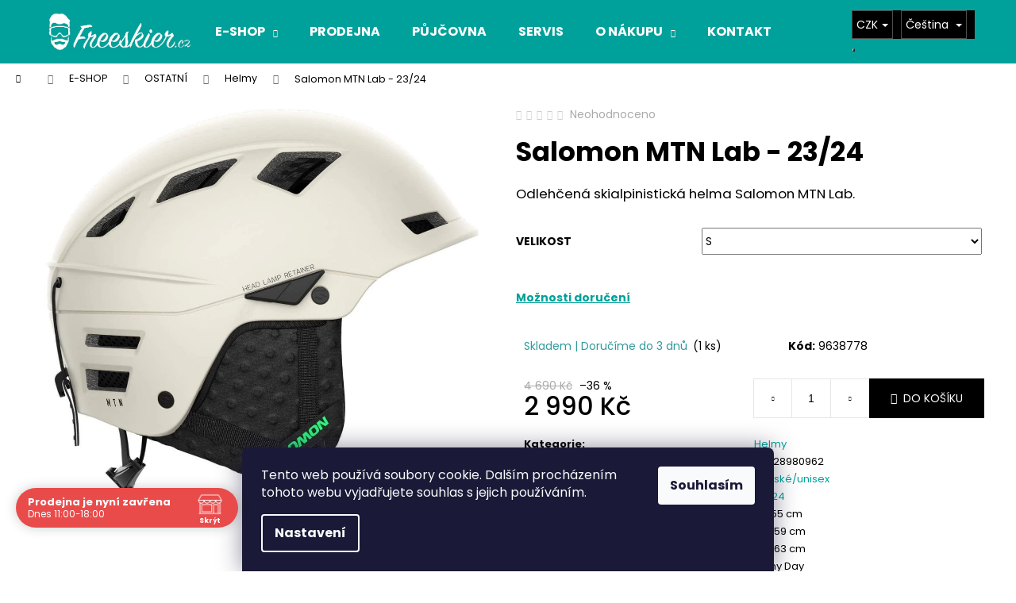

--- FILE ---
content_type: text/html; charset=utf-8
request_url: https://eshop.freeskier.cz/salomon-mtn-lab-23-24/?parameterValueId=6
body_size: 36267
content:
<!doctype html><html lang="cs" dir="ltr" class="header-background-dark external-fonts-loaded"><head><meta charset="utf-8" /><meta name="viewport" content="width=device-width,initial-scale=1" /><title>Salomon MTN Lab - 23/24 - Freeskier.cz</title><link rel="preconnect" href="https://cdn.myshoptet.com" /><link rel="dns-prefetch" href="https://cdn.myshoptet.com" /><link rel="preload" href="https://cdn.myshoptet.com/prj/dist/master/cms/libs/jquery/jquery-1.11.3.min.js" as="script" /><link href="https://cdn.myshoptet.com/prj/dist/master/cms/templates/frontend_templates/shared/css/font-face/poppins.css" rel="stylesheet"><link href="https://cdn.myshoptet.com/prj/dist/master/shop/dist/font-shoptet-12.css.d637f40c301981789c16.css" rel="stylesheet"><script>
dataLayer = [];
dataLayer.push({'shoptet' : {
    "pageId": 1946,
    "pageType": "productDetail",
    "currency": "CZK",
    "currencyInfo": {
        "decimalSeparator": ",",
        "exchangeRate": 1,
        "priceDecimalPlaces": 0,
        "symbol": "K\u010d",
        "symbolLeft": 0,
        "thousandSeparator": " "
    },
    "language": "cs",
    "projectId": 37627,
    "product": {
        "id": 41080,
        "guid": "6bb7822c-4e4a-11ee-96c0-022904b12d9d",
        "hasVariants": true,
        "codes": [
            {
                "code": 9638778,
                "quantity": "1",
                "stocks": [
                    {
                        "id": 1,
                        "quantity": "1"
                    },
                    {
                        "id": "ext",
                        "quantity": "0"
                    }
                ]
            },
            {
                "code": 9638779,
                "quantity": "0",
                "stocks": [
                    {
                        "id": 1,
                        "quantity": "0"
                    },
                    {
                        "id": "ext",
                        "quantity": "0"
                    }
                ]
            },
            {
                "code": 9638780,
                "quantity": "0",
                "stocks": [
                    {
                        "id": 1,
                        "quantity": "0"
                    },
                    {
                        "id": "ext",
                        "quantity": "0"
                    }
                ]
            }
        ],
        "name": "Salomon MTN Lab - 23\/24",
        "appendix": "",
        "weight": 0,
        "manufacturerGuid": "1EF5332128566F1E9247DA0BA3DED3EE",
        "currentCategory": "E-SHOP | OSTATN\u00cd | Helmy",
        "currentCategoryGuid": "041a23b1-ea96-11ea-a065-0cc47a6c92bc",
        "defaultCategory": "E-SHOP | OSTATN\u00cd | Helmy",
        "defaultCategoryGuid": "041a23b1-ea96-11ea-a065-0cc47a6c92bc",
        "currency": "CZK",
        "priceWithVat": 2990
    },
    "stocks": [
        {
            "id": 1,
            "title": "Praha-\u0158epy",
            "isDeliveryPoint": 1,
            "visibleOnEshop": 1
        },
        {
            "id": "ext",
            "title": "Sklad",
            "isDeliveryPoint": 0,
            "visibleOnEshop": 1
        }
    ],
    "cartInfo": {
        "id": null,
        "freeShipping": false,
        "freeShippingFrom": 999,
        "leftToFreeGift": {
            "formattedPrice": "0 K\u010d",
            "priceLeft": 0
        },
        "freeGift": false,
        "leftToFreeShipping": {
            "priceLeft": 999,
            "dependOnRegion": 0,
            "formattedPrice": "999 K\u010d"
        },
        "discountCoupon": [],
        "getNoBillingShippingPrice": {
            "withoutVat": 0,
            "vat": 0,
            "withVat": 0
        },
        "cartItems": [],
        "taxMode": "ORDINARY"
    },
    "cart": [],
    "customer": {
        "priceRatio": 1,
        "priceListId": 1,
        "groupId": null,
        "registered": false,
        "mainAccount": false
    }
}});
dataLayer.push({'cookie_consent' : {
    "marketing": "denied",
    "analytics": "denied"
}});
document.addEventListener('DOMContentLoaded', function() {
    shoptet.consent.onAccept(function(agreements) {
        if (agreements.length == 0) {
            return;
        }
        dataLayer.push({
            'cookie_consent' : {
                'marketing' : (agreements.includes(shoptet.config.cookiesConsentOptPersonalisation)
                    ? 'granted' : 'denied'),
                'analytics': (agreements.includes(shoptet.config.cookiesConsentOptAnalytics)
                    ? 'granted' : 'denied')
            },
            'event': 'cookie_consent'
        });
    });
});
</script>

<!-- Google Tag Manager -->
<script>(function(w,d,s,l,i){w[l]=w[l]||[];w[l].push({'gtm.start':
new Date().getTime(),event:'gtm.js'});var f=d.getElementsByTagName(s)[0],
j=d.createElement(s),dl=l!='dataLayer'?'&l='+l:'';j.async=true;j.src=
'https://www.googletagmanager.com/gtm.js?id='+i+dl;f.parentNode.insertBefore(j,f);
})(window,document,'script','dataLayer','GTM-THH3H5');</script>
<!-- End Google Tag Manager -->

<meta property="og:type" content="website"><meta property="og:site_name" content="eshop.freeskier.cz"><meta property="og:url" content="https://eshop.freeskier.cz/salomon-mtn-lab-23-24/?parameterValueId=6"><meta property="og:title" content="Salomon MTN Lab - 23/24 - Freeskier.cz"><meta name="author" content="Freeskier.cz"><meta name="web_author" content="Shoptet.cz"><meta name="dcterms.rightsHolder" content="eshop.freeskier.cz"><meta name="robots" content="index,follow"><meta property="og:image" content="https://cdn.myshoptet.com/usr/eshop.freeskier.cz/user/shop/big/41080_salomon-mtn-lab.jpg?64fb2039"><meta property="og:description" content="Salomon MTN Lab - 23/24. Odlehčená skialpinistická helma Salomon MTN Lab. "><meta name="description" content="Salomon MTN Lab - 23/24. Odlehčená skialpinistická helma Salomon MTN Lab. "><meta name="google-site-verification" content="NTXzlboZI-5yknETmoD34OPe0Omkrt7wZen4w2-55ak"><meta property="product:price:amount" content="2990"><meta property="product:price:currency" content="CZK"><style>:root {--color-primary: #000000;--color-primary-h: 0;--color-primary-s: 0%;--color-primary-l: 0%;--color-primary-hover: #343434;--color-primary-hover-h: 0;--color-primary-hover-s: 0%;--color-primary-hover-l: 20%;--color-secondary: #000000;--color-secondary-h: 0;--color-secondary-s: 0%;--color-secondary-l: 0%;--color-secondary-hover: #343434;--color-secondary-hover-h: 0;--color-secondary-hover-s: 0%;--color-secondary-hover-l: 20%;--color-tertiary: #E2E2E2;--color-tertiary-h: 0;--color-tertiary-s: 0%;--color-tertiary-l: 89%;--color-tertiary-hover: #E2E2E2;--color-tertiary-hover-h: 0;--color-tertiary-hover-s: 0%;--color-tertiary-hover-l: 89%;--color-header-background: #000000;--template-font: "Poppins";--template-headings-font: "Poppins";--header-background-url: url("[data-uri]");--cookies-notice-background: #1A1937;--cookies-notice-color: #F8FAFB;--cookies-notice-button-hover: #f5f5f5;--cookies-notice-link-hover: #27263f;--templates-update-management-preview-mode-content: "Náhled aktualizací šablony je aktivní pro váš prohlížeč."}</style>
    
    <link href="https://cdn.myshoptet.com/prj/dist/master/shop/dist/main-12.less.a712b24f4ee06168baf8.css" rel="stylesheet" />
        
    <script>var shoptet = shoptet || {};</script>
    <script src="https://cdn.myshoptet.com/prj/dist/master/shop/dist/main-3g-header.js.27c4444ba5dd6be3416d.js"></script>
<!-- User include --><!-- api 427(81) html code header -->
<link rel="stylesheet" href="https://cdn.myshoptet.com/usr/api2.dklab.cz/user/documents/_doplnky/instagram/37627/12/37627_12.css" type="text/css" /><style>
        :root {
            --dklab-instagram-header-color: #000000;  
            --dklab-instagram-header-background: #DDDDDD;  
            --dklab-instagram-font-weight: 700;
            --dklab-instagram-font-size: 180%;
            --dklab-instagram-logoUrl: url(https://cdn.myshoptet.com/usr/api2.dklab.cz/user/documents/_doplnky/instagram/img/logo-duha.png); 
            --dklab-instagram-logo-size-width: 40px;
            --dklab-instagram-logo-size-height: 40px;                        
            --dklab-instagram-hover-content: 0;                        
            --dklab-instagram-padding: 0px;                        
            --dklab-instagram-border-color: #888888;
            
        }
        </style>
<!-- api 690(337) html code header -->
<script>var ophWidgetData={"lang":"en","link":"","logo":false,"turnOff":false,"expanded":true,"lunchShow":false,"checkHoliday":false,"showNextWeek":true,"showWidgetStart":"07:00","showWidgetEnd":"20:00","beforeOpenStore":0,"beforeCloseStore":0,"openingHours":[{"day":1,"openHour":"11:00","closeHour":"18:00","openPause":"","closePause":"","closed":false,"staticHourText":""},{"day":2,"openHour":"11:00","closeHour":"18:00","openPause":"","closePause":"","closed":false,"staticHourText":""},{"day":3,"openHour":"11:00","closeHour":"18:00","openPause":"","closePause":"","closed":false,"staticHourText":""},{"day":4,"openHour":"11:00","closeHour":"18:00","openPause":"","closePause":"","closed":false,"staticHourText":""},{"day":5,"openHour":"11:00","closeHour":"18:00","openPause":"","closePause":"","closed":false,"staticHourText":""},{"day":6,"openHour":"11:00","closeHour":"17:00","openPause":"","closePause":"","closed":true,"staticHourText":""},{"day":7,"openHour":"11:00","closeHour":"17:00","openPause":"","closePause":"","closed":true,"staticHourText":""}],"excludes":[{"date":"2024-12-23","openHour":"","closeHour":"","openPause":"","closePause":"","closed":true,"text":"P\u0159es sv\u00e1tky zav\u0159eno. Ly\u017eujeme."},{"date":"2024-12-24","openHour":"","closeHour":"","openPause":"","closePause":"","closed":true,"text":"P\u0159es sv\u00e1tky zav\u0159eno. Ly\u017eujeme."},{"date":"2024-12-30","openHour":"","closeHour":"","openPause":"","closePause":"","closed":true,"text":"P\u0159es sv\u00e1tky zav\u0159eno. Ly\u017eujeme."},{"date":"2024-12-31","openHour":"","closeHour":"","openPause":"","closePause":"","closed":true,"text":"P\u0159es sv\u00e1tky zav\u0159eno. Ly\u017eujeme."},{"date":"2025-01-01","openHour":"","closeHour":"","openPause":"","closePause":"","closed":true,"text":"P\u0159es sv\u00e1tky zav\u0159eno. Ly\u017eujeme."},{"date":"2025-12-22","openHour":"","closeHour":"","openPause":"","closePause":"","closed":true,"text":""},{"date":"2025-12-23","openHour":"","closeHour":"","openPause":"","closePause":"","closed":true,"text":""},{"date":"2025-12-24","openHour":"","closeHour":"","openPause":"","closePause":"","closed":true,"text":""},{"date":"2025-12-25","openHour":"","closeHour":"","openPause":"","closePause":"","closed":true,"text":""},{"date":"2025-12-26","openHour":"","closeHour":"","openPause":"","closePause":"","closed":true,"text":""},{"date":"2025-12-27","openHour":"","closeHour":"","openPause":"","closePause":"","closed":true,"text":""},{"date":"2025-12-28","openHour":"","closeHour":"","openPause":"","closePause":"","closed":true,"text":""},{"date":"2025-12-29","openHour":"","closeHour":"","openPause":"","closePause":"","closed":true,"text":""},{"date":"2025-12-30","openHour":"","closeHour":"","openPause":"","closePause":"","closed":true,"text":""},{"date":"2025-12-31","openHour":"","closeHour":"","openPause":"","closePause":"","closed":true,"text":""},{"date":"2026-01-01","openHour":"","closeHour":"","openPause":"","closePause":"","closed":true,"text":""},{"date":"2026-01-02","openHour":"","closeHour":"","openPause":"","closePause":"","closed":true,"text":""},{"date":"2026-01-03","openHour":"","closeHour":"","openPause":"","closePause":"","closed":true,"text":""},{"date":"2026-01-04","openHour":"","closeHour":"","openPause":"","closePause":"","closed":true,"text":""}],"holidayList":[],"todayLongFormat":false,"logoFilemanager":"","colors":{"bg_header_color":"","bg_logo_color":"","bg_title_color":"","bg_preopen_color":"#03a9f4","bg_open_color":"#00a794","bg_pause_color":"#ff9800","bg_preclose_color":"#ff6f00","bg_close_color":"#e94b4b","color_exception_day":"#e94b4b"},"address":"","icon":"icon-02","bottomPosition":0,"showDetailOnExpand":false,"disableDetail":false,"disableDetailTable":false,"hideOnMobile":false,"hideOnCheckout":false,"weekTurnOff":[],"directPosition":"ltr"}</script>
<!-- api 706(352) html code header -->
<link rel="stylesheet" href="https://cdn.myshoptet.com/usr/api2.dklab.cz/user/documents/_doplnky/zalozky/37627/944/37627_944.css" type="text/css" /><style>
        :root {
            
        }
        </style>
<!-- service 427(81) html code header -->
<link rel="stylesheet" href="https://cdn.myshoptet.com/usr/api2.dklab.cz/user/documents/_doplnky/instagram/font/instagramplus.css" type="text/css" />

<!-- service 619(267) html code header -->
<link href="https://cdn.myshoptet.com/usr/fvstudio.myshoptet.com/user/documents/addons/cartupsell.min.css?24.11.1" rel="stylesheet">
<!-- service 690(337) html code header -->
<link href="https://cdn.myshoptet.com/usr/mcore.myshoptet.com/user/documents/upload/addon01/ophWidget.min.css?v=1.6.9" rel="stylesheet" />


<!-- service 1462(1076) html code header -->
<link rel="stylesheet" href="https://cdn.myshoptet.com/usr/webotvurci.myshoptet.com/user/documents/plugin-product-interconnection/css/all.min.css?v=27"> 
<!-- service 2065(1618) html code header -->
<link rel="stylesheet" href="https://cdn.myshoptet.com/addons/dominikmartini/blog_plus/styles.header.min.css?aedfac0413bd4080d78f101490c6910314848f14">
<!-- service 409(63) html code header -->
<style>
#filters h4{cursor:pointer;}[class~=slider-wrapper],[class~=filter-section]{padding-left:0;}#filters h4{padding-left:13.5pt;}[class~=filter-section],[class~=slider-wrapper]{padding-bottom:0 !important;}#filters h4:before{position:absolute;}#filters h4:before{left:0;}[class~=filter-section],[class~=slider-wrapper]{padding-right:0;}#filters h4{padding-bottom:9pt;}#filters h4{padding-right:13.5pt;}#filters > .slider-wrapper,[class~=slider-wrapper] > div,.filter-sections form,[class~=slider-wrapper][class~=filter-section] > div,.razeni > form{display:none;}#filters h4:before,#filters .otevreny h4:before{content:"\e911";}#filters h4{padding-top:9pt;}[class~=filter-section],[class~=slider-wrapper]{padding-top:0 !important;}[class~=filter-section]{border-top-width:0 !important;}[class~=filter-section]{border-top-style:none !important;}[class~=filter-section]{border-top-color:currentColor !important;}#filters .otevreny h4:before,#filters h4:before{font-family:shoptet;}#filters h4{position:relative;}#filters h4{margin-left:0 !important;}[class~=filter-section]{border-image:none !important;}#filters h4{margin-bottom:0 !important;}#filters h4{margin-right:0 !important;}#filters h4{margin-top:0 !important;}#filters h4{border-top-width:.0625pc;}#filters h4{border-top-style:solid;}#filters h4{border-top-color:#e0e0e0;}[class~=slider-wrapper]{max-width:none;}[class~=otevreny] form,.slider-wrapper.otevreny > div,[class~=slider-wrapper][class~=otevreny] > div,.otevreny form{display:block;}#filters h4{border-image:none;}[class~=param-filter-top]{margin-bottom:.9375pc;}[class~=otevreny] form{margin-bottom:15pt;}[class~=slider-wrapper]{color:inherit;}#filters .otevreny h4:before{-webkit-transform:rotate(180deg);}[class~=slider-wrapper],#filters h4:before{background:none;}#filters h4:before{-webkit-transform:rotate(90deg);}#filters h4:before{-moz-transform:rotate(90deg);}[class~=param-filter-top] form{display:block !important;}#filters h4:before{-o-transform:rotate(90deg);}#filters h4:before{-ms-transform:rotate(90deg);}#filters h4:before{transform:rotate(90deg);}#filters h4:before{font-size:.104166667in;}#filters .otevreny h4:before{-moz-transform:rotate(180deg);}#filters .otevreny h4:before{-o-transform:rotate(180deg);}#filters h4:before{top:36%;}#filters .otevreny h4:before{-ms-transform:rotate(180deg);}#filters h4:before{height:auto;}#filters h4:before{width:auto;}#filters .otevreny h4:before{transform:rotate(180deg);}
@media screen and (max-width: 767px) {
.param-filter-top{padding-top: 15px;}
}
#content .filters-wrapper > div:first-of-type, #footer .filters-wrapper > div:first-of-type {text-align: left;}
.template-11.one-column-body .content .filter-sections{padding-top: 15px; padding-bottom: 15px;}
</style>
<!-- service 1602(1192) html code header -->
<style>
:root {
  --shk5-box-background: #f3f7d8;
  --shk5-box-border-c: #c7db24;
  --shk5-box-title-c: #596400;
  --shk5-row-border-c: #9db00266;
  --shk5-text-stock: #9db002;
  --shk5-text-stock-empty: #fb0700;
}

.shkDetailStock {
  background-color: var(--shk5-box-background);
  border: 1px solid var(--shk5-box-border-c);
  padding: 10px 20px;
  color: var(--shk5-text-stock);
  margin-bottom: 16px;
  width: 100%;
}
.shkDetailStock__title {
  font-weight: 700;
  text-transform: uppercase;
  font-size: 16px;
  padding-bottom: 10px;
  display: block;
  color: var(--shk5-box-title-c);
}
.shkDetailStock__row.shkDetailStock__row--warehouse {
	display: flex;
  font-size: 15px;
  padding-bottom: 3px;
  margin-bottom: 4px;
  border-bottom: 1px dashed var(--shk5-row-border-c);
  justify-content: space-between;
}
.shkDetailStock__row.shkDetailStock__row--warehouse:hover {
  font-weight: 700;
  border-bottom: 1px solid;
}
.shkDetailStock__col:nth-of-type(2) {
    font-weight: 700;
    padding-left: 10px;
    white-space: nowrap;
}
.shkDetailStock__row.shkDetailStock__row--warehouse:hover .shkDetailStock__col:nth-of-type(2) {
    font-weight: 800;
}
.shkDetailStock__row.shkDetailStock__row--warehouse.shkDetailStock__row--stockEmpty {
	color: var(--shk5-text-stock-empty);
}
.shkDetailStock__row.shkDetailStock__row--warehouse:last-of-type,
.shkDetailStock__row.shkDetailStock__row--warehouse:last-of-type:hover {
	border-bottom: none;
}

.template-14 .shkDetailStock {
	border-radius: 8px;
}
.template-12 .shkDetailStock {
	margin-top: -1px;
}
.template-09 .shkDetailStock {
	width: 100%;
}
.template-05 .shkDetailStock {
  margin-bottom: 0;
  margin-top: 10px;
}
@media only screen and (max-width: 40.063em) {
  .template-05 .shkDetailStock {
    margin-bottom: 6px;
  }
}
.template-04 .shkDetailStock {
	margin-bottom: 6px;
}
.template-04 .shkDetailStock__row.shkDetailStock__row--warehouse {
	font-size: 14px;
	padding-bottom: 5px;
  margin-bottom: 6px;
}

.fix-detail-header .shkDetailStock {
	display: none;
}

/* Vlastní řazení prodejen */
.shkDetailStock--customOrder {
    display: flex;
    flex-direction: column;
}
.shkDetailStock--customOrder .shkDetailStock__row.shkDetailStock__row--warehouse {
    border-bottom: 1px dashed var(--shk5-row-border-c);
}
.shkDetailStock--customOrder .shkDetailStock__row.shkDetailStock__row--warehouse:hover {
        border-bottom: 1px solid;
}
.shkDetailStock--customOrder .shkDetailStock__row--warehouse.shkDetailStock__row--isLast,
.shkDetailStock--customOrder .shkDetailStock__row--warehouse.shkDetailStock__row--isLast:hover {
    border-bottom: none;
}

/* Vlastní popisky k prodejnám */
.shkDetailStock__customDesc {
    display: block;
    font-size: 13px;
}

/* Dodatečná optimalizace pro merkur */
@media screen and (max-width: 767px) {
    .paxio-merkur .shkDetailStock {
      margin-top: 10px;
    }
}
@media screen and (max-width: 479px) {
    .paxio-merkur .p-detail .add-to-cart .quantity {
      position: inherit;
      bottom: 0;
    }
}
</style>
<!-- project html code header -->
<link rel="stylesheet" href="/user/documents/upload/DMupravy/eshop.freeskier.cz.min.css?35">
<script async src="https://yottlyscript.com/script.js?tp=355372275"></script>
<script>
(function () {
setTimeout(function() {
 for (var i = 0; i < window.dataLayer.length; i++) {
 var basketContent = []
 if (window.dataLayer[i].transactionProducts) {
 for (var c = 0; c < window.dataLayer[i].transactionProducts.length; c++) {
 basketContent.push({
 productId: window.dataLayer[i].transactionProducts[c].sku,
 price: window.dataLayer[i].transactionProducts[c].quantity * Number(window.dataLayer[i].transactionProducts[c].price)
 })
 }
 }
 diffAnalytics.order({ content: basketContent })
 }
}, 1000);
})()
</script>


<meta name="google-site-verification" content="X6MzdrEmezJJqHYlsr9MWjDJVyP3c5fdW2j5dcdW918" />

<link href='http://fonts.googleapis.com/css?family=Open+Sans:400,700,300&subset=latin,latin-ext' rel='stylesheet' type='text/css'>
<style>
form legend, .f-border legend { padding: 0.25rem 0.5625rem 0.125rem }
</style>


<!-- Go to www.addthis.com/dashboard to customize your tools -->
<script type="text/javascript" src="//s7.addthis.com/js/300/addthis_widget.js#pubid=ra-55da0a36e6b84833" async="async"></script>

<meta name="google-site-verification" content="YfhXwQI6JfJj0-YVPsRo3b_EgDlc2yctf9YPQd5f5hk" />

<style>.basic-description p{font-size:12pt !important;}
</style>

<!-- Go to www.addthis.com/dashboard to customize your tools -->
<div class="addthis_vertical_follow_toolbox"></div>

<!-- ######################### CUSTOM CSS ######################### -->

<link rel="stylesheet" type="text/css" href="https://eshop.freeskier.cz/user/documents/upload/owl.carousel.min.css">
<link rel="stylesheet" type="text/css" href="https://eshop.freeskier.cz/user/documents/upload/owl.theme.default.min.css">
<script>document.write("<link id='KNCSS' rel='stylesheet' media='screen' href='https://eshop.freeskier.cz/user/documents/upload/res/Freeskier.css?v=" + Date.now() + "'\/>");</script>

<style>
.favorite_rider, body.type-category .kn_container_benefits {margin: 30px 0px;}
#footer .news-item-widget h5 {font-weight: normal;}
.btn.btn-primary, a.btn.btn-primary {color: #fff; border-color: #1e1e1e; background-color: #1e1e1e;}
.btn.btn-primary:hover, a.btn.btn-primary:hover {color: #fff; border-color: #00a19a; background-color: #00a19a;}
.welcome-wrapper {max-width: 100%;margin: 0px 0px !important;}
body.type-category .price.price-final, body.type-index .price.price-final {font-size:20px;}

@media (max-width: 768px) {
.p:hover .flag {
    opacity: 1;
    filter: alpha(opacity=1);
}

.breadcrumbs {display: block !important; background-color: #e8e8e8;padding: 10px;}
.breadcrumbs > span {padding: 10px 10px;}
.navigation-home-icon-wrapper #navigation-first a {padding-left: 16px;}
.navigation-home-icon-wrapper #navigation-first a:after {content: 'HOME'; color:#00a19a;font-family: sans-serif; padding-bottom: 3px;  margin-right: -3px;}
.breadcrumbs > span:after {content: '-'; color:#00a19a; position: relative; right: -10px;}
.breadcrumbs > span:last-child:after, body.type-product .breadcrumbs > span:last-child, body.type-product .breadcrumbs > span:nth-last-child(2):after  {display:none;}
.custom-footer > div:nth-child(3) {margin: 0px 20px 20px;}
}
@media (min-width: 992px) {
.menu-helper>span {background-color: #00a19a;}
}

.flag.flag-custom3 {padding: 10px 20px; font-size: 16px; background-color: #1e1e1e;}
.flag.flag-custom3:before {display: none;}
.flag.flag-custom3:after {display: none;}
content: 'ZBOŽÍ';
    transform: none;
    top: 0px;
    color: #1e1e1e;
    padding: 10px 20px 10px 35px;
    font-size: 16px;
    right: unset;
    height: auto;
    width: auto;
    margin-left: 0px;
    background-image: url(https://eshop.freeskier.cz/user/documents/upload/res/used.png);
    background-position: left center;
    background-repeat: no-repeat;
    background-color: #ffcb2f;
}

.shp-tabs-holder ul.shp-tabs li a[href="#productsRelated"] {display: none;}
#productsRelated {display: block;  opacity: 1;  margin:auto;max-width: 1418px;}
@media (min-width: 480px) {
#productsAlternative.tab-pane > div > .product {width: 50% !important;}
}
.p-param-block .social-buttons-wrapper {display: none;}
.p-param-block .detail-parameters-wrapper table.detail-parameters tbody tr th {width:50%;}

.form-group.consents.consents-first {background-color: #dc5151;}
.form-group.consents.consents-first .validator-msg.msg-error {color: #fff}
.form-group.consents.consents-first label[for="consents3"]  {padding-left: 30px;color: #fff}
.form-group.consents.consents-first input[type="checkbox"].error-field+label {padding: 5px 5px 5px 40px;}
</style>

<!-- ######################## END CUSTOM CSS ######################### -->


<style>


#footer .form-group.consents.consents-first {background-color:transparent;}
a, .link-like {color: #00a19a;}
.row.custom-footer a {color: #1e1e1e;}
a:hover, .link-like:hover {color: #00a19a;text-decoration: underline;}
</style>

<style>
.p:hover .flag {opacity: 1;}
.widget-parameter-wrapper {opacity:0;}
.p:hover .widget-parameter-wrapper {opacity:1;}
.p-image img {max-height: 600px;}
#cboxLoadedContent>img.cboxPhoto {max-height: 90vh;width:auto !important;margin-left:auto;margin-right:auto;}
</style>
<style>
@media (min-width: 1080px){
AA.shp-tabs-wrapper.p-detail-tabs-wrapper {
    position: relative;
    right: 100%;
    width: 1000px;
    margin-bottom: 100px;
}
AA.shp-tabs-wrapper.p-detail-tabs-wrapper {
position: relative;
    right: 100%;
    width: 1000px;
    top: 172px;
    margin-bottom: 175px;

}
}
AA.wide .p-detail-inner .p-image-wrapper {
	max-height: 669px;
}

@media (min-width: 1080px) { AA.shp-tabs-wrapper.p-detail-tabs-wrapper { top: 210px; }}

.footer-newsletter {
 display: none !important;
}

</style>
<meta name="facebook-domain-verification" content="kh1ipkyqmwdqxxgorqas45lxv1u71p" /> 


<style>
.filter-section-custom-wrapper .slider-wrapper-params .slider-header-params .from, .filter-section-custom-wrapper .slider-wrapper-params .slider-header-params .to {
float: none !important;
}
.filter-section-custom-wrapper .slider-wrapper-params .slider-header-params{
display:flex;
align-items: center;
justify-content: space-between;
}

.filters-wrapper .slider-wrapper{
border-bottom: 1px solid #e6e6e6;
padding-bottom: 10px;
}

.filter-section-custom-wrapper .filter-section{
border-bottom: 1px solid #e6e6e6;
}

.filter-section-custom-wrapper .slider-wrapper-params .slider-content-params .ui-slider{
margin: 10px;
position:relative;
}
.filter-section-custom-wrapper .slider-wrapper-params .slider-content-params .ui-slider:before{
content:"";
position:absolute;
left: -10px;
top:0;
right:-10px;
bottom:0;
border: 1px solid #e6e6e6;
}
.filter-section-custom-wrapper .filter-section{
padding-bottom: 19px;
}

</style>

<style>
.filter-label[for="stock"] {
display: none;
}
</style>
<style>
.site-msg.information {width: 100% !important; max-width: 100% !important; position: relative; left: 0; top: 0; background-color: #ff9800; text-align: center; font-size: 10pt;}
.fixed-msg {position: fixed !important; bottom: auto !important;}
</style>
<script>
ophWidgetData.lang = document.documentElement.lang
</script>
<script>
document.addEventListener('ShopFactoryDetailStock', function () {
    if($(':not(.product) .flag.flag-custom1, :not(.product) .flag.flag-servis').length) {
        $('.shkDetailStock').hide();
        $('.p-data-wrapper .availability-amount').hide();
    }
})
const removeAvailabilityAmount = () => {
    $('.product').filter(function(){
        const hasSpecifyFlag = $(this).find('.flags-default .flag.flag-servis, .flags-default .flag.flag-custom1').length;
        hasSpecifyFlag ? $(this).find('.availability-amount').hide() : '';
    })
}
$(document).ready(function(){
    removeAvailabilityAmount()

    $(document).ajaxComplete(function(){
        removeAvailabilityAmount()
    })
})
</script>
<!-- /User include --><link rel="shortcut icon" href="/favicon.ico" type="image/x-icon" /><link rel="canonical" href="https://eshop.freeskier.cz/salomon-mtn-lab-23-24/" /><link rel="alternate" hreflang="cs" href="https://eshop.freeskier.cz/salomon-mtn-lab-23-24/" /><link rel="alternate" hreflang="en" href="https://eshop.freeskier.cz/en/salomon-mnt-lab/" /><link rel="alternate" hreflang="x-default" href="https://eshop.freeskier.cz/salomon-mtn-lab-23-24/" />    <script>
        var _hwq = _hwq || [];
        _hwq.push(['setKey', 'A60580AECF26141246FDCF4585A2208E']);
        _hwq.push(['setTopPos', '350']);
        _hwq.push(['showWidget', '22']);
        (function() {
            var ho = document.createElement('script');
            ho.src = 'https://cz.im9.cz/direct/i/gjs.php?n=wdgt&sak=A60580AECF26141246FDCF4585A2208E';
            var s = document.getElementsByTagName('script')[0]; s.parentNode.insertBefore(ho, s);
        })();
    </script>
<script>!function(){var t={9196:function(){!function(){var t=/\[object (Boolean|Number|String|Function|Array|Date|RegExp)\]/;function r(r){return null==r?String(r):(r=t.exec(Object.prototype.toString.call(Object(r))))?r[1].toLowerCase():"object"}function n(t,r){return Object.prototype.hasOwnProperty.call(Object(t),r)}function e(t){if(!t||"object"!=r(t)||t.nodeType||t==t.window)return!1;try{if(t.constructor&&!n(t,"constructor")&&!n(t.constructor.prototype,"isPrototypeOf"))return!1}catch(t){return!1}for(var e in t);return void 0===e||n(t,e)}function o(t,r,n){this.b=t,this.f=r||function(){},this.d=!1,this.a={},this.c=[],this.e=function(t){return{set:function(r,n){u(c(r,n),t.a)},get:function(r){return t.get(r)}}}(this),i(this,t,!n);var e=t.push,o=this;t.push=function(){var r=[].slice.call(arguments,0),n=e.apply(t,r);return i(o,r),n}}function i(t,n,o){for(t.c.push.apply(t.c,n);!1===t.d&&0<t.c.length;){if("array"==r(n=t.c.shift()))t:{var i=n,a=t.a;if("string"==r(i[0])){for(var f=i[0].split("."),s=f.pop(),p=(i=i.slice(1),0);p<f.length;p++){if(void 0===a[f[p]])break t;a=a[f[p]]}try{a[s].apply(a,i)}catch(t){}}}else if("function"==typeof n)try{n.call(t.e)}catch(t){}else{if(!e(n))continue;for(var l in n)u(c(l,n[l]),t.a)}o||(t.d=!0,t.f(t.a,n),t.d=!1)}}function c(t,r){for(var n={},e=n,o=t.split("."),i=0;i<o.length-1;i++)e=e[o[i]]={};return e[o[o.length-1]]=r,n}function u(t,o){for(var i in t)if(n(t,i)){var c=t[i];"array"==r(c)?("array"==r(o[i])||(o[i]=[]),u(c,o[i])):e(c)?(e(o[i])||(o[i]={}),u(c,o[i])):o[i]=c}}window.DataLayerHelper=o,o.prototype.get=function(t){var r=this.a;t=t.split(".");for(var n=0;n<t.length;n++){if(void 0===r[t[n]])return;r=r[t[n]]}return r},o.prototype.flatten=function(){this.b.splice(0,this.b.length),this.b[0]={},u(this.a,this.b[0])}}()}},r={};function n(e){var o=r[e];if(void 0!==o)return o.exports;var i=r[e]={exports:{}};return t[e](i,i.exports,n),i.exports}n.n=function(t){var r=t&&t.__esModule?function(){return t.default}:function(){return t};return n.d(r,{a:r}),r},n.d=function(t,r){for(var e in r)n.o(r,e)&&!n.o(t,e)&&Object.defineProperty(t,e,{enumerable:!0,get:r[e]})},n.o=function(t,r){return Object.prototype.hasOwnProperty.call(t,r)},function(){"use strict";n(9196)}()}();</script>    <!-- Global site tag (gtag.js) - Google Analytics -->
    <script async src="https://www.googletagmanager.com/gtag/js?id=G-NDY13ZMYBW"></script>
    <script>
        
        window.dataLayer = window.dataLayer || [];
        function gtag(){dataLayer.push(arguments);}
        

                    console.debug('default consent data');

            gtag('consent', 'default', {"ad_storage":"denied","analytics_storage":"denied","ad_user_data":"denied","ad_personalization":"denied","wait_for_update":500});
            dataLayer.push({
                'event': 'default_consent'
            });
        
        gtag('js', new Date());

        
                gtag('config', 'G-NDY13ZMYBW', {"groups":"GA4","send_page_view":false,"content_group":"productDetail","currency":"CZK","page_language":"cs"});
        
                gtag('config', 'AW-977604990', {"allow_enhanced_conversions":true});
        
        
        
        
        
                    gtag('event', 'page_view', {"send_to":"GA4","page_language":"cs","content_group":"productDetail","currency":"CZK"});
        
                gtag('set', 'currency', 'CZK');

        gtag('event', 'view_item', {
            "send_to": "UA",
            "items": [
                {
                    "id": "9638778",
                    "name": "Salomon MTN Lab - 23\/24",
                    "category": "E-SHOP \/ OSTATN\u00cd \/ Helmy",
                                        "brand": "Salomon",
                                                            "variant": "S",
                                        "price": 2471
                }
            ]
        });
        
        
        
        
        
                    gtag('event', 'view_item', {"send_to":"GA4","page_language":"cs","content_group":"productDetail","value":2471,"currency":"CZK","items":[{"item_id":"9638778","item_name":"Salomon MTN Lab - 23\/24","item_brand":"Salomon","item_category":"E-SHOP","item_category2":"OSTATN\u00cd","item_category3":"Helmy","item_variant":"9638778~S","price":2471,"quantity":1,"index":0}]});
        
        
        
        
        
        
        
        document.addEventListener('DOMContentLoaded', function() {
            if (typeof shoptet.tracking !== 'undefined') {
                for (var id in shoptet.tracking.bannersList) {
                    gtag('event', 'view_promotion', {
                        "send_to": "UA",
                        "promotions": [
                            {
                                "id": shoptet.tracking.bannersList[id].id,
                                "name": shoptet.tracking.bannersList[id].name,
                                "position": shoptet.tracking.bannersList[id].position
                            }
                        ]
                    });
                }
            }

            shoptet.consent.onAccept(function(agreements) {
                if (agreements.length !== 0) {
                    console.debug('gtag consent accept');
                    var gtagConsentPayload =  {
                        'ad_storage': agreements.includes(shoptet.config.cookiesConsentOptPersonalisation)
                            ? 'granted' : 'denied',
                        'analytics_storage': agreements.includes(shoptet.config.cookiesConsentOptAnalytics)
                            ? 'granted' : 'denied',
                                                                                                'ad_user_data': agreements.includes(shoptet.config.cookiesConsentOptPersonalisation)
                            ? 'granted' : 'denied',
                        'ad_personalization': agreements.includes(shoptet.config.cookiesConsentOptPersonalisation)
                            ? 'granted' : 'denied',
                        };
                    console.debug('update consent data', gtagConsentPayload);
                    gtag('consent', 'update', gtagConsentPayload);
                    dataLayer.push(
                        { 'event': 'update_consent' }
                    );
                }
            });
        });
    </script>
<script>
    (function(t, r, a, c, k, i, n, g) { t['ROIDataObject'] = k;
    t[k]=t[k]||function(){ (t[k].q=t[k].q||[]).push(arguments) },t[k].c=i;n=r.createElement(a),
    g=r.getElementsByTagName(a)[0];n.async=1;n.src=c;g.parentNode.insertBefore(n,g)
    })(window, document, 'script', '//www.heureka.cz/ocm/sdk.js?source=shoptet&version=2&page=product_detail', 'heureka', 'cz');

    heureka('set_user_consent', 0);
</script>
</head><body class="desktop id-1946 in-helmy template-12 type-product type-detail one-column-body columns-3 ums_forms_redesign--off ums_a11y_category_page--on ums_discussion_rating_forms--off ums_flags_display_unification--on ums_a11y_login--on mobile-header-version-0"><noscript>
    <style>
        #header {
            padding-top: 0;
            position: relative !important;
            top: 0;
        }
        .header-navigation {
            position: relative !important;
        }
        .overall-wrapper {
            margin: 0 !important;
        }
        body:not(.ready) {
            visibility: visible !important;
        }
    </style>
    <div class="no-javascript">
        <div class="no-javascript__title">Musíte změnit nastavení vašeho prohlížeče</div>
        <div class="no-javascript__text">Podívejte se na: <a href="https://www.google.com/support/bin/answer.py?answer=23852">Jak povolit JavaScript ve vašem prohlížeči</a>.</div>
        <div class="no-javascript__text">Pokud používáte software na blokování reklam, může být nutné povolit JavaScript z této stránky.</div>
        <div class="no-javascript__text">Děkujeme.</div>
    </div>
</noscript>

        <div id="fb-root"></div>
        <script>
            window.fbAsyncInit = function() {
                FB.init({
                    autoLogAppEvents : true,
                    xfbml            : true,
                    version          : 'v24.0'
                });
            };
        </script>
        <script async defer crossorigin="anonymous" src="https://connect.facebook.net/cs_CZ/sdk.js#xfbml=1&version=v24.0"></script>
<!-- Google Tag Manager (noscript) -->
<noscript><iframe src="https://www.googletagmanager.com/ns.html?id=GTM-THH3H5"
height="0" width="0" style="display:none;visibility:hidden"></iframe></noscript>
<!-- End Google Tag Manager (noscript) -->

    <div class="siteCookies siteCookies--bottom siteCookies--dark js-siteCookies" role="dialog" data-testid="cookiesPopup" data-nosnippet>
        <div class="siteCookies__form">
            <div class="siteCookies__content">
                <div class="siteCookies__text">
                    Tento web používá soubory cookie. Dalším procházením tohoto webu vyjadřujete souhlas s jejich používáním.
                </div>
                <p class="siteCookies__links">
                    <button class="siteCookies__link js-cookies-settings" aria-label="Nastavení cookies" data-testid="cookiesSettings">Nastavení</button>
                </p>
            </div>
            <div class="siteCookies__buttonWrap">
                                <button class="siteCookies__button js-cookiesConsentSubmit" value="all" aria-label="Přijmout cookies" data-testid="buttonCookiesAccept">Souhlasím</button>
            </div>
        </div>
        <script>
            document.addEventListener("DOMContentLoaded", () => {
                const siteCookies = document.querySelector('.js-siteCookies');
                document.addEventListener("scroll", shoptet.common.throttle(() => {
                    const st = document.documentElement.scrollTop;
                    if (st > 1) {
                        siteCookies.classList.add('siteCookies--scrolled');
                    } else {
                        siteCookies.classList.remove('siteCookies--scrolled');
                    }
                }, 100));
            });
        </script>
    </div>
<a href="#content" class="skip-link sr-only">Přejít na obsah</a><div class="overall-wrapper">
    <div class="user-action">
                        <dialog id="login" class="dialog dialog--modal dialog--fullscreen js-dialog--modal" aria-labelledby="loginHeading">
        <div class="dialog__close dialog__close--arrow">
                        <button type="button" class="btn toggle-window-arr" data-dialog-close data-testid="backToShop">Zpět <span>do obchodu</span></button>
            </div>
        <div class="dialog__wrapper">
            <div class="dialog__content dialog__content--form">
                <div class="dialog__header">
                    <h2 id="loginHeading" class="dialog__heading dialog__heading--login">Přihlášení k vašemu účtu</h2>
                </div>
                <div id="customerLogin" class="dialog__body">
                    <form action="/action/Customer/Login/" method="post" id="formLoginIncluded" class="csrf-enabled formLogin" data-testid="formLogin"><input type="hidden" name="referer" value="" /><div class="form-group"><div class="input-wrapper email js-validated-element-wrapper no-label"><input type="email" name="email" class="form-control" autofocus placeholder="E-mailová adresa (např. jan@novak.cz)" data-testid="inputEmail" autocomplete="email" required /></div></div><div class="form-group"><div class="input-wrapper password js-validated-element-wrapper no-label"><input type="password" name="password" class="form-control" placeholder="Heslo" data-testid="inputPassword" autocomplete="current-password" required /><span class="no-display">Nemůžete vyplnit toto pole</span><input type="text" name="surname" value="" class="no-display" /></div></div><div class="form-group"><div class="login-wrapper"><button type="submit" class="btn btn-secondary btn-text btn-login" data-testid="buttonSubmit">Přihlásit se</button><div class="password-helper"><a href="/registrace/" data-testid="signup" rel="nofollow">Nová registrace</a><a href="/klient/zapomenute-heslo/" rel="nofollow">Zapomenuté heslo</a></div></div></div><div class="social-login-buttons"><div class="social-login-buttons-divider"><span>nebo</span></div><div class="form-group"><a href="/action/Social/login/?provider=Facebook" class="login-btn facebook" rel="nofollow"><span class="login-facebook-icon"></span><strong>Přihlásit se přes Facebook</strong></a></div><div class="form-group"><a href="/action/Social/login/?provider=Google" class="login-btn google" rel="nofollow"><span class="login-google-icon"></span><strong>Přihlásit se přes Google</strong></a></div></div></form>
                </div>
            </div>
        </div>
    </dialog>
            </div>
<header id="header"><div class="container navigation-wrapper"><div class="site-name"><a href="/" data-testid="linkWebsiteLogo"><img src="https://cdn.myshoptet.com/usr/eshop.freeskier.cz/user/logos/logo_v2-1.png" alt="Freeskier.cz" fetchpriority="low" /></a></div><nav id="navigation" aria-label="Hlavní menu" data-collapsible="true"><div class="navigation-in menu"><ul class="menu-level-1" role="menubar" data-testid="headerMenuItems"><li class="menu-item-2052 ext" role="none"><a href="/e-shop/" data-testid="headerMenuItem" role="menuitem" aria-haspopup="true" aria-expanded="false"><b>E-SHOP</b><span class="submenu-arrow"></span></a><ul class="menu-level-2" aria-label="E-SHOP" tabindex="-1" role="menu"><li class="menu-item-2115" role="none"><a href="/freestyle/" data-image="https://cdn.myshoptet.com/usr/eshop.freeskier.cz/user/categories/thumb/jedna_snowpark.png" data-testid="headerMenuItem" role="menuitem"><span>FREESTYLE</span></a>
                        </li><li class="menu-item-2130" role="none"><a href="/freeride/" data-image="https://cdn.myshoptet.com/usr/eshop.freeskier.cz/user/categories/thumb/jedna_freeride.png" data-testid="headerMenuItem" role="menuitem"><span>FREERIDE</span></a>
                        </li><li class="menu-item-1994" role="none"><a href="/skialp-3/" data-image="https://cdn.myshoptet.com/usr/eshop.freeskier.cz/user/categories/thumb/jedna_skialp.png" data-testid="headerMenuItem" role="menuitem"><span>SKIALP</span></a>
                        </li><li class="menu-item-673" role="none"><a href="/lyze/" data-image="https://cdn.myshoptet.com/usr/eshop.freeskier.cz/user/categories/thumb/2730.jpg" data-testid="headerMenuItem" role="menuitem"><span>LYŽE</span></a>
                        </li><li class="menu-item-690" role="none"><a href="/lyzaky/" data-image="https://cdn.myshoptet.com/usr/eshop.freeskier.cz/user/categories/thumb/19428-1.jpg" data-testid="headerMenuItem" role="menuitem"><span>LYŽAŘSKÉ BOTY</span></a>
                        </li><li class="menu-item-762" role="none"><a href="/vazani/" data-image="https://cdn.myshoptet.com/usr/eshop.freeskier.cz/user/categories/thumb/23412.jpg" data-testid="headerMenuItem" role="menuitem"><span>VÁZÁNÍ</span></a>
                        </li><li class="menu-item-705" role="none"><a href="/lyzarske-hole/" data-image="https://cdn.myshoptet.com/usr/eshop.freeskier.cz/user/categories/thumb/19581-2.jpg" data-testid="headerMenuItem" role="menuitem"><span>HŮLKY</span></a>
                        </li><li class="menu-item-1380" role="none"><a href="/ostatni/" data-image="https://cdn.myshoptet.com/usr/eshop.freeskier.cz/user/categories/thumb/13314-1.jpg" data-testid="headerMenuItem" role="menuitem"><span>OSTATNÍ</span></a>
                        </li></ul></li>
<li class="menu-item-2046" role="none"><a href="/prodejna/" data-testid="headerMenuItem" role="menuitem" aria-expanded="false"><b>PRODEJNA</b></a></li>
<li class="menu-item-external-302" role="none"><a href="https://pujcovna.freeskier.cz/" target="blank" data-testid="headerMenuItem" role="menuitem" aria-expanded="false"><b>PŮJČOVNA</b></a></li>
<li class="menu-item-1910" role="none"><a href="/servis/" data-testid="headerMenuItem" role="menuitem" aria-expanded="false"><b>SERVIS</b></a></li>
<li class="menu-item-2058 ext" role="none"><a href="/o-nakupu/" data-testid="headerMenuItem" role="menuitem" aria-haspopup="true" aria-expanded="false"><b>O NÁKUPU</b><span class="submenu-arrow"></span></a><ul class="menu-level-2" aria-label="O NÁKUPU" tabindex="-1" role="menu"><li class="" role="none"><a href="/o-nakupu/doprava-a-platba/" data-testid="headerMenuItem" role="menuitem"><span>Doprava a platba</span></a>
                        </li><li class="" role="none"><a href="https://eshop.freeskier.cz/obchodni-podminky-pro-lidi/" data-testid="headerMenuItem" role="menuitem"><span>Obchodní podmínky</span></a>
                        </li><li class="" role="none"><a href="https://eshop.freeskier.cz/reklamacni-rad/" data-testid="headerMenuItem" role="menuitem"><span>Reklamační řád</span></a>
                        </li><li class="" role="none"><a href="/o-nakupu/vraceni-zbozi-2/" data-testid="headerMenuItem" role="menuitem"><span>Vrácení zboží</span></a>
                        </li><li class="" role="none"><a href="https://eshop.freeskier.cz/vyhodyfreeski/" data-testid="headerMenuItem" role="menuitem"><span>Výhody nákupu</span></a>
                        </li></ul></li>
<li class="menu-item-29" role="none"><a href="/kontakt/" data-testid="headerMenuItem" role="menuitem" aria-expanded="false"><b>KONTAKT</b></a></li>
<li class="menu-item-2168" role="none"><a href="/blog/" data-testid="headerMenuItem" role="menuitem" aria-expanded="false"><b>BLOG</b></a></li>
<li class="appended-category menu-item-1904 ext" role="none"><a href="/pujcovna/"><b>PŮJČOVNA</b><span class="submenu-arrow" role="menuitem"></span></a><ul class="menu-level-2 menu-level-2-appended" role="menu"><li class="menu-item-2156" role="none"><a href="/skialp-4/" data-testid="headerMenuItem" role="menuitem"><span>Skialp</span></a></li><li class="menu-item-2159" role="none"><a href="/freestyle-freeride/" data-testid="headerMenuItem" role="menuitem"><span>Freestyle/Freeride</span></a></li><li class="menu-item-2162" role="none"><a href="/lavinove-sety-a-batohy-2/" data-testid="headerMenuItem" role="menuitem"><span>Lavinové sety a batohy</span></a></li></ul></li></ul></div><span class="navigation-close"></span></nav><div class="menu-helper" data-testid="hamburgerMenu"><span>Více</span></div>

    <div class="navigation-buttons">
            <div class="languagesMenu">
        <button id="topNavigationDropdown" class="languagesMenu__flags" type="button" data-toggle="dropdown" aria-haspopup="true" aria-expanded="false">
            <svg aria-hidden="true" style="position: absolute; width: 0; height: 0; overflow: hidden;" version="1.1" xmlns="http://www.w3.org/2000/svg" xmlns:xlink="http://www.w3.org/1999/xlink"><defs><symbol id="shp-flag-CZ" viewBox="0 0 32 32"><title>CZ</title><path fill="#0052b4" style="fill: var(--color20, #0052b4)" d="M0 5.334h32v21.333h-32v-21.333z"></path><path fill="#d80027" style="fill: var(--color19, #d80027)" d="M32 16v10.666h-32l13.449-10.666z"></path><path fill="#f0f0f0" style="fill: var(--color21, #f0f0f0)" d="M32 5.334v10.666h-18.551l-13.449-10.666z"></path></symbol><symbol id="shp-flag-GB" viewBox="0 0 32 32"><title>GB</title><path fill="#f0f0f0" style="fill: var(--color21, #f0f0f0)" d="M0 5.333h32v21.334h-32v-21.334z"></path><path fill="#d80027" style="fill: var(--color19, #d80027)" d="M18 5.333h-4v8.667h-14v4h14v8.667h4v-8.667h14v-4h-14z"></path><path fill="#0052b4" style="fill: var(--color20, #0052b4)" d="M24.612 19.71l7.388 4.105v-4.105z"></path><path fill="#0052b4" style="fill: var(--color20, #0052b4)" d="M19.478 19.71l12.522 6.957v-1.967l-8.981-4.989z"></path><path fill="#0052b4" style="fill: var(--color20, #0052b4)" d="M28.665 26.666l-9.186-5.104v5.104z"></path><path fill="#f0f0f0" style="fill: var(--color21, #f0f0f0)" d="M19.478 19.71l12.522 6.957v-1.967l-8.981-4.989z"></path><path fill="#d80027" style="fill: var(--color19, #d80027)" d="M19.478 19.71l12.522 6.957v-1.967l-8.981-4.989z"></path><path fill="#0052b4" style="fill: var(--color20, #0052b4)" d="M5.646 19.71l-5.646 3.137v-3.137z"></path><path fill="#0052b4" style="fill: var(--color20, #0052b4)" d="M12.522 20.594v6.072h-10.929z"></path><path fill="#d80027" style="fill: var(--color19, #d80027)" d="M8.981 19.71l-8.981 4.989v1.967l12.522-6.957z"></path><path fill="#0052b4" style="fill: var(--color20, #0052b4)" d="M7.388 12.29l-7.388-4.105v4.105z"></path><path fill="#0052b4" style="fill: var(--color20, #0052b4)" d="M12.522 12.29l-12.522-6.957v1.967l8.981 4.989z"></path><path fill="#0052b4" style="fill: var(--color20, #0052b4)" d="M3.335 5.333l9.186 5.104v-5.104z"></path><path fill="#f0f0f0" style="fill: var(--color21, #f0f0f0)" d="M12.522 12.29l-12.522-6.957v1.967l8.981 4.989z"></path><path fill="#d80027" style="fill: var(--color19, #d80027)" d="M12.522 12.29l-12.522-6.957v1.967l8.981 4.989z"></path><path fill="#0052b4" style="fill: var(--color20, #0052b4)" d="M26.354 12.29l5.646-3.137v3.137z"></path><path fill="#0052b4" style="fill: var(--color20, #0052b4)" d="M19.478 11.405v-6.072h10.929z"></path><path fill="#d80027" style="fill: var(--color19, #d80027)" d="M23.019 12.29l8.981-4.989v-1.967l-12.522 6.957z"></path></symbol></defs></svg>
            <svg class="shp-flag shp-flag-CZ">
                <use xlink:href="#shp-flag-CZ"></use>
            </svg>
            <span class="caret"></span>
        </button>
        <div class="languagesMenu__content" aria-labelledby="topNavigationDropdown">
                            <div class="languagesMenu__box toggle-window js-languagesMenu__box" data-hover="true" data-target="currency">
                    <div class="languagesMenu__header languagesMenu__header--name">Měna</div>
                    <div class="languagesMenu__header languagesMenu__header--actual" data-toggle="dropdown">CZK<span class="caret"></span></div>
                    <ul class="languagesMenu__list languagesMenu__list--currency">
                                                    <li class="languagesMenu__list__item">
                                <a href="/action/Currency/changeCurrency/?currencyCode=CZK" rel="nofollow" class="languagesMenu__list__link languagesMenu__list__link--currency">CZK</a>
                            </li>
                                                    <li class="languagesMenu__list__item">
                                <a href="/action/Currency/changeCurrency/?currencyCode=EUR" rel="nofollow" class="languagesMenu__list__link languagesMenu__list__link--currency">EUR</a>
                            </li>
                                            </ul>
                </div>
                                        <div class="languagesMenu__box toggle-window js-languagesMenu__box" data-hover="true" data-target="language">
                    <div class="languagesMenu__header languagesMenu__header--name">Jazyk</div>
                    <div class="languagesMenu__header languagesMenu__header--actual" data-toggle="dropdown">
                                                                                    
                                    Čeština
                                
                                                                                                                                <span class="caret"></span>
                    </div>
                    <ul class="languagesMenu__list languagesMenu__list--language">
                                                    <li>
                                <a href="/action/Language/changeLanguage/?language=cs" rel="nofollow" class="languagesMenu__list__link">
                                    <svg class="shp-flag shp-flag-CZ">
                                        <use xlink:href="#shp-flag-CZ"></use>
                                    </svg>
                                    <span class="languagesMenu__list__name languagesMenu__list__name--actual">Čeština</span>
                                </a>
                            </li>
                                                    <li>
                                <a href="/action/Language/changeLanguage/?language=en" rel="nofollow" class="languagesMenu__list__link">
                                    <svg class="shp-flag shp-flag-GB">
                                        <use xlink:href="#shp-flag-GB"></use>
                                    </svg>
                                    <span class="languagesMenu__list__name">English</span>
                                </a>
                            </li>
                                            </ul>
                </div>
                    </div>
    </div>
        <a href="#" class="toggle-window" data-target="search" data-testid="linkSearchIcon"><span class="sr-only">Hledat</span></a>
                    
        <button class="top-nav-button top-nav-button-login" type="button" data-dialog-id="login" aria-haspopup="dialog" aria-controls="login" data-testid="signin">
            <span class="sr-only">Přihlášení</span>
        </button>
                    <a href="/kosik/" class="toggle-window cart-count" data-target="cart" data-testid="headerCart" rel="nofollow" aria-haspopup="dialog" aria-expanded="false" aria-controls="cart-widget"><span class="sr-only">Nákupní košík</span></a>
        <a href="#" class="toggle-window" data-target="navigation" data-testid="hamburgerMenu"><span class="sr-only">Menu</span></a>
    </div>

</div></header><!-- / header -->


<div id="content-wrapper" class="container_resetted content-wrapper">
    
                                <div class="breadcrumbs navigation-home-icon-wrapper" itemscope itemtype="https://schema.org/BreadcrumbList">
                                                                            <span id="navigation-first" data-basetitle="Freeskier.cz" itemprop="itemListElement" itemscope itemtype="https://schema.org/ListItem">
                <a href="/" itemprop="item" class="navigation-home-icon"><span class="sr-only" itemprop="name">Domů</span></a>
                <span class="navigation-bullet">/</span>
                <meta itemprop="position" content="1" />
            </span>
                                <span id="navigation-1" itemprop="itemListElement" itemscope itemtype="https://schema.org/ListItem">
                <a href="/e-shop/" itemprop="item" data-testid="breadcrumbsSecondLevel"><span itemprop="name">E-SHOP</span></a>
                <span class="navigation-bullet">/</span>
                <meta itemprop="position" content="2" />
            </span>
                                <span id="navigation-2" itemprop="itemListElement" itemscope itemtype="https://schema.org/ListItem">
                <a href="/ostatni/" itemprop="item" data-testid="breadcrumbsSecondLevel"><span itemprop="name">OSTATNÍ</span></a>
                <span class="navigation-bullet">/</span>
                <meta itemprop="position" content="3" />
            </span>
                                <span id="navigation-3" itemprop="itemListElement" itemscope itemtype="https://schema.org/ListItem">
                <a href="/helmy/" itemprop="item" data-testid="breadcrumbsSecondLevel"><span itemprop="name">Helmy</span></a>
                <span class="navigation-bullet">/</span>
                <meta itemprop="position" content="4" />
            </span>
                                            <span id="navigation-4" itemprop="itemListElement" itemscope itemtype="https://schema.org/ListItem" data-testid="breadcrumbsLastLevel">
                <meta itemprop="item" content="https://eshop.freeskier.cz/salomon-mtn-lab-23-24/?parameterValueId=6" />
                <meta itemprop="position" content="5" />
                <span itemprop="name" data-title="Salomon MTN Lab - 23/24">Salomon MTN Lab - 23/24 <span class="appendix"></span></span>
            </span>
            </div>
            
    <div class="content-wrapper-in">
                <main id="content" class="content wide">
                                                        <script>
            
            var shoptet = shoptet || {};
            shoptet.variantsUnavailable = shoptet.variantsUnavailable || {};
            
            shoptet.variantsUnavailable.availableVariantsResource = ["5-236"]
        </script>
                                        
<div class="p-detail" itemscope itemtype="https://schema.org/Product">

    
    <meta itemprop="name" content="Salomon MTN Lab - 23/24" />
    <meta itemprop="category" content="Úvodní stránka &gt; E-SHOP &gt; OSTATNÍ &gt; Helmy &gt; Salomon MTN Lab - 23/24" />
    <meta itemprop="url" content="https://eshop.freeskier.cz/salomon-mtn-lab-23-24/" />
    <meta itemprop="image" content="https://cdn.myshoptet.com/usr/eshop.freeskier.cz/user/shop/big/41080_salomon-mtn-lab.jpg?64fb2039" />
            <meta itemprop="description" content="Odlehčená skialpinistická helma Salomon MTN Lab.&amp;nbsp;" />
                <span class="js-hidden" itemprop="manufacturer" itemscope itemtype="https://schema.org/Organization">
            <meta itemprop="name" content="Salomon" />
        </span>
        <span class="js-hidden" itemprop="brand" itemscope itemtype="https://schema.org/Brand">
            <meta itemprop="name" content="Salomon" />
        </span>
                            <meta itemprop="gtin13" content="193128980962" />            
        <div class="p-detail-inner">

        <div class="p-data-wrapper">
            <div class="p-detail-inner-header">
                            <div class="stars-wrapper">
            
<span class="stars star-list">
                                                <span class="star star-off show-tooltip is-active productRatingAction" data-productid="41080" data-score="1" title="    Hodnocení:
            Neohodnoceno    "></span>
                    
                                                <span class="star star-off show-tooltip is-active productRatingAction" data-productid="41080" data-score="2" title="    Hodnocení:
            Neohodnoceno    "></span>
                    
                                                <span class="star star-off show-tooltip is-active productRatingAction" data-productid="41080" data-score="3" title="    Hodnocení:
            Neohodnoceno    "></span>
                    
                                                <span class="star star-off show-tooltip is-active productRatingAction" data-productid="41080" data-score="4" title="    Hodnocení:
            Neohodnoceno    "></span>
                    
                                                <span class="star star-off show-tooltip is-active productRatingAction" data-productid="41080" data-score="5" title="    Hodnocení:
            Neohodnoceno    "></span>
                    
    </span>
            <span class="stars-label">
                                Neohodnoceno                    </span>
        </div>
                    <h1>
                      Salomon MTN Lab - 23/24                </h1>
            </div>

                            <div class="p-short-description" data-testid="productCardShortDescr">
                    <p>Odlehčená skialpinistická helma Salomon MTN Lab.&nbsp;</p>
                </div>
            

            <form action="/action/Cart/addCartItem/" method="post" id="product-detail-form" class="pr-action csrf-enabled" data-testid="formProduct">
                <meta itemprop="productID" content="41080" /><meta itemprop="identifier" content="6bb7822c-4e4a-11ee-96c0-022904b12d9d" /><span itemprop="offers" itemscope itemtype="https://schema.org/Offer"><meta itemprop="sku" content="9638778" /><link itemprop="availability" href="https://schema.org/InStock" /><meta itemprop="url" content="https://eshop.freeskier.cz/salomon-mtn-lab-23-24/" /><meta itemprop="price" content="2990.00" /><meta itemprop="priceCurrency" content="CZK" /><link itemprop="itemCondition" href="https://schema.org/NewCondition" /></span><input type="hidden" name="productId" value="41080" /><input type="hidden" name="priceId" value="75955" /><input type="hidden" name="language" value="cs" />

                <div class="p-variants-block">
                                    <table class="detail-parameters">
                        <tbody>
                                                                                <script>
    shoptet.variantsSplit = shoptet.variantsSplit || {};
    shoptet.variantsSplit.necessaryVariantData = {"5-236":{"name":"Salomon MTN Lab - 23\/24","isNotSoldOut":true,"zeroPrice":0,"id":75955,"code":"9638778","price":"2 990 K\u010d","standardPrice":"4 690 K\u010d","actionPriceActive":0,"priceUnformatted":2990,"variantImage":{"detail":"https:\/\/cdn.myshoptet.com\/usr\/eshop.freeskier.cz\/user\/shop\/detail\/41080_salomon-mtn-lab.jpg?64fb2039","detail_small":"https:\/\/cdn.myshoptet.com\/usr\/eshop.freeskier.cz\/user\/shop\/detail_small\/41080_salomon-mtn-lab.jpg?64fb2039","cart":"https:\/\/cdn.myshoptet.com\/usr\/eshop.freeskier.cz\/user\/shop\/related\/41080_salomon-mtn-lab.jpg?64fb2039","big":"https:\/\/cdn.myshoptet.com\/usr\/eshop.freeskier.cz\/user\/shop\/big\/41080_salomon-mtn-lab.jpg?64fb2039"},"freeShipping":0,"freeBilling":1,"decimalCount":0,"availabilityName":"Skladem | Doru\u010d\u00edme do 3 dn\u016f","availabilityColor":"#329a9d","minimumAmount":1,"maximumAmount":9999}};
</script>
                                                            <tr class="variant-list variant-not-chosen-anchor">
                                    <th>
                                            Velikost
                                    </th>
                                    <td>
                                                                                    <select name="parameterValueId[5]" class="hidden-split-parameter parameter-id-5" id="parameter-id-5" data-parameter-id="5" data-parameter-name="Velikost" data-testid="selectVariant_5"><option value="236" selected="selected" data-preselected="true" data-index="1">S</option></select>
                                                                            </td>
                                </tr>
                                                        <tr>
                                <td colspan="2">
                                    <div id="jsUnavailableCombinationMessage" class="no-display">
    Zvolená varianta není k dispozici. <a href="#" id="jsSplitVariantsReset">Reset vybraných parametrů</a>.
</div>
                                </td>
                            </tr>
                        
                        
                                                                            <tr>
                                <th colspan="2">
                                    <a href="/salomon-mtn-lab-23-24:moznosti-dopravy/" class="shipping-options">Možnosti doručení</a>
                                </th>
                            </tr>
                                                                        </tbody>
                    </table>
                            </div>



            <div class="p-basic-info-block">
                <div class="block">
                                                            

            
    <span class="availability-label" style="color: #329a9d" data-testid="labelAvailability">
                    Skladem | Doručíme do 3 dnů            </span>
        <span class="availability-amount" data-testid="numberAvailabilityAmount">(1&nbsp;ks)</span>

                                    </div>
                <div class="block">
                                            <span class="p-code">
        <span class="p-code-label">Kód:</span>
                                    <span>9638778</span>
                        </span>
                </div>
                <div class="block">
                                                        </div>
            </div>

                                        
            <div class="p-to-cart-block">
                            <div class="p-final-price-wrapper">
                        <span class="price-standard">
                                            <span>4 690 Kč</span>
                        </span>
                        <span class="price-save">
            
                         &ndash;36 %
                </span>
                    <strong class="price-final" data-testid="productCardPrice">
            <span class="price-final-holder">
                2 990 Kč
    

        </span>
    </strong>
                                            <span class="price-measure">
                    
                        </span>
                    
                </div>
                            <div class="p-add-to-cart-wrapper">
                                <div class="add-to-cart" data-testid="divAddToCart">
                
<span class="quantity">
    <span
        class="increase-tooltip js-increase-tooltip"
        data-trigger="manual"
        data-container="body"
        data-original-title="Není možné zakoupit více než 9999 ks."
        aria-hidden="true"
        role="tooltip"
        data-testid="tooltip">
    </span>

    <span
        class="decrease-tooltip js-decrease-tooltip"
        data-trigger="manual"
        data-container="body"
        data-original-title="Minimální množství, které lze zakoupit, je 1 ks."
        aria-hidden="true"
        role="tooltip"
        data-testid="tooltip">
    </span>
    <label>
        <input
            type="number"
            name="amount"
            value="1"
            class="amount"
            autocomplete="off"
            data-decimals="0"
                        step="1"
            min="1"
            max="9999"
            aria-label="Množství"
            data-testid="cartAmount"/>
    </label>

    <button
        class="increase"
        type="button"
        aria-label="Zvýšit množství o 1"
        data-testid="increase">
            <span class="increase__sign">&plus;</span>
    </button>

    <button
        class="decrease"
        type="button"
        aria-label="Snížit množství o 1"
        data-testid="decrease">
            <span class="decrease__sign">&minus;</span>
    </button>
</span>
                    
                <button type="submit" class="btn btn-conversion add-to-cart-button" data-testid="buttonAddToCart" aria-label="Do košíku Salomon MTN Lab - 23/24">Do košíku</button>
            
            </div>
                            </div>
            </div>


            </form>

            
            

            <div class="p-param-block">
                <div class="detail-parameters-wrapper">
                    <table class="detail-parameters second">
                        <tr>
    <th>
        <span class="row-header-label">
            Kategorie<span class="row-header-label-colon">:</span>
        </span>
    </th>
    <td>
        <a href="/helmy/">Helmy</a>    </td>
</tr>
    <tr class="productEan">
      <th>
          <span class="row-header-label productEan__label">
              EAN<span class="row-header-label-colon">:</span>
          </span>
      </th>
      <td>
          <span class="productEan__value js-productEan__value">193128980962</span>
      </td>
  </tr>
            <tr>
            <th>
                <span class="row-header-label">
                                            Pohlaví<span class="row-header-label-colon">:</span>
                                    </span>
            </th>
            <td>
                                                            <a href='/e-shop/?pv9=172'>Pánské/unisex</a>                                                </td>
        </tr>
            <tr>
            <th>
                <span class="row-header-label">
                                            Sezóna<span class="row-header-label-colon">:</span>
                                    </span>
            </th>
            <td>
                                                            <a href='/e-shop/?pv132=5000'>23/24</a>                                                </td>
        </tr>
                <tr>
            <th>
                <span class="row-header-label">
                                                                        Velikost S<span class="row-header-label-colon">:</span>
                                                            </span>
            </th>
            <td>51–55 cm</td>
        </tr>
            <tr>
            <th>
                <span class="row-header-label">
                                                                        Velikost M<span class="row-header-label-colon">:</span>
                                                            </span>
            </th>
            <td>56–59 cm</td>
        </tr>
            <tr>
            <th>
                <span class="row-header-label">
                                                                        Velikost L<span class="row-header-label-colon">:</span>
                                                            </span>
            </th>
            <td>59–63 cm</td>
        </tr>
            <tr>
            <th>
                <span class="row-header-label">
                                                                        Barva<span class="row-header-label-colon">:</span>
                                                            </span>
            </th>
            <td>Rainy Day</td>
        </tr>
                        </table>
                </div>
                <div class="social-buttons-wrapper">
                    <div class="link-icons" data-testid="productDetailActionIcons">
    <a href="#" class="link-icon print" title="Tisknout produkt"><span>Tisk</span></a>
    <a href="/salomon-mtn-lab-23-24:dotaz/" class="link-icon chat" title="Mluvit s prodejcem" rel="nofollow"><span>Zeptat se</span></a>
        </div>
                                    </div>
            </div>


                                </div>

        <div class="p-image-wrapper">
            
            <div class="p-image" style="" data-testid="mainImage">
                

<a href="https://cdn.myshoptet.com/usr/eshop.freeskier.cz/user/shop/big/41080_salomon-mtn-lab.jpg?64fb2039" class="p-main-image cloud-zoom cbox" data-href="https://cdn.myshoptet.com/usr/eshop.freeskier.cz/user/shop/orig/41080_salomon-mtn-lab.jpg?64fb2039"><img src="https://cdn.myshoptet.com/usr/eshop.freeskier.cz/user/shop/big/41080_salomon-mtn-lab.jpg?64fb2039" alt="Salomon MTN Lab" width="1024" height="1024"  fetchpriority="high" />
</a>                


                

    

    <div class="flags flags-extra">
      
                
                                                                              
            <span class="flag flag-discount">
                                                                    <span class="price-standard">
                                            <span>4 690 Kč</span>
                        </span>
                                                                                                            <span class="price-save">
            
                         &ndash;36 %
                </span>
                                    </span>
              </div>
            </div>
            <div class="row">
                            </div>

        </div>
    </div>

    <div class="container container--bannersBenefit">
            </div>

        



        
    <div class="shp-tabs-wrapper p-detail-tabs-wrapper">
        <div class="row">
            <div class="col-sm-12 shp-tabs-row responsive-nav">
                <div class="shp-tabs-holder">
    <ul id="p-detail-tabs" class="shp-tabs p-detail-tabs visible-links" role="tablist">
                            <li class="shp-tab active" data-testid="tabDescription">
                <a href="#description" class="shp-tab-link" role="tab" data-toggle="tab">Popis</a>
            </li>
                                                                                                                         <li class="shp-tab" data-testid="tabDiscussion">
                                <a href="#productDiscussion" class="shp-tab-link" role="tab" data-toggle="tab">Diskuze</a>
            </li>
                                        </ul>
</div>
            </div>
            <div class="col-sm-12 ">
                <div id="tab-content" class="tab-content">
                                                                                                            <div id="description" class="tab-pane fade in active" role="tabpanel">
        <div class="description-inner">
            <div class="basic-description">
                
                                    <!-- Pobo Page Builder - content START -->
<div id="pobo-all-content" data-pobo-content="product" data-pobo-config="{" product_id="" :6108931="" value_lang="" :="" default="" enable_marketplace="" :false="">
<div id="pobo-standard-widget">
<div data-pobo-widget-id="5" class="widget-container">
<div class="widget-projector">
<div class="empty">
<p style="font-weight: 300 !important;"><b><strong>Technologie:</strong></b></p>
<p style="font-weight: 300 !important;"><b><strong>Custom Dial Fit system</strong></b>: Nastavitelný systém pro rychlé, snadné a efektivní nastavení.</p>
<p style="font-weight: 300 !important;"><b><strong>Merino vlna</strong></b>: Merino vlna je prodyšná, a proto zůstává měkká a pohodlná pro vaši hlavu.</p>
<p style="font-weight: 300 !important;"><b><strong>EPS4D</strong></b>: Patentovaná technologie EPS4D společnosti Salomon maximalizuje absorpci energie a chrání před šikmými a vertikálními otřesy.</p>
<p style="font-weight: 300 !important;">&nbsp;</p>
<p style="font-weight: 300 !important;"><iframe width="560" height="314" src="//www.youtube.com/embed/hXLhI5PEzXw" allowfullscreen="allowfullscreen"></iframe></p>
</div>
</div>
</div>
</div>
<div id="pobo-share-widget">&nbsp;</div>
</div>
<!-- Pobo Page Builder - content END -->
                            </div>
            
        </div>
    </div>
                                                                                                                                                    <div id="productDiscussion" class="tab-pane fade" role="tabpanel" data-testid="areaDiscussion">
        <div id="discussionWrapper" class="discussion-wrapper unveil-wrapper" data-parent-tab="productDiscussion" data-testid="wrapperDiscussion">
                                    
    <div class="discussionContainer js-discussion-container" data-editorid="discussion">
                    <p data-testid="textCommentNotice">Buďte první, kdo napíše příspěvek k této položce. </p>
                                                        <div class="add-comment discussion-form-trigger" data-unveil="discussion-form" aria-expanded="false" aria-controls="discussion-form" role="button">
                <span class="link-like comment-icon" data-testid="buttonAddComment">Přidat komentář</span>
                        </div>
                        <div id="discussion-form" class="discussion-form vote-form js-hidden">
                            <form action="/action/ProductDiscussion/addPost/" method="post" id="formDiscussion" data-testid="formDiscussion">
    <input type="hidden" name="formId" value="9" />
    <input type="hidden" name="discussionEntityId" value="41080" />
            <div class="row">
        <div class="form-group col-xs-12 col-sm-6">
            <input type="text" name="fullName" value="" id="fullName" class="form-control" placeholder="Jméno" data-testid="inputUserName"/>
                        <span class="no-display">Nevyplňujte toto pole:</span>
            <input type="text" name="surname" value="" class="no-display" />
        </div>
        <div class="form-group js-validated-element-wrapper no-label col-xs-12 col-sm-6">
            <input type="email" name="email" value="" id="email" class="form-control js-validate-required" placeholder="E-mail" data-testid="inputEmail"/>
        </div>
        <div class="col-xs-12">
            <div class="form-group">
                <input type="text" name="title" id="title" class="form-control" placeholder="Název" data-testid="inputTitle" />
            </div>
            <div class="form-group no-label js-validated-element-wrapper">
                <textarea name="message" id="message" class="form-control js-validate-required" rows="7" placeholder="Komentář" data-testid="inputMessage"></textarea>
            </div>
                                <div class="form-group js-validated-element-wrapper consents consents-first">
            <input
                type="checkbox"
                name="consents[]"
                id="discussionConsents9"
                value="9"
                                     class="required"                    data-special-message="validatorConsent"
                            />
                                        <label for="discussionConsents9" class="whole-width">
                                        <span class="required-asterisk">Souhlasím se <a href="https://eshop.freeskier.cz/zpracovani-osobnich-udaju/" target="_blank" rel="noopener noreferrer">zpracováním osobních údajů</a>.</span>
                </label>
                    </div>
                            <fieldset class="box box-sm box-bg-default">
    <h4>Bezpečnostní kontrola</h4>
    <div class="form-group captcha-image">
        <img src="[data-uri]" alt="" data-testid="imageCaptcha" width="150" height="40"  fetchpriority="low" />
    </div>
    <div class="form-group js-validated-element-wrapper smart-label-wrapper">
        <label for="captcha"><span class="required-asterisk">Opište text z obrázku</span></label>
        <input type="text" id="captcha" name="captcha" class="form-control js-validate js-validate-required">
    </div>
</fieldset>
            <div class="form-group">
                <input type="submit" value="Odeslat komentář" class="btn btn-sm btn-primary" data-testid="buttonSendComment" />
            </div>
        </div>
    </div>
</form>

                    </div>
                    </div>

        </div>
    </div>
                                                        </div>
            </div>
        </div>
    </div>
</div>
                    </main>
    </div>
    
            
    
                    <div id="cart-widget" class="content-window cart-window" role="dialog" aria-hidden="true">
                <div class="content-window-in cart-window-in">
                                <button type="button" class="btn toggle-window-arr toggle-window" data-target="cart" data-testid="backToShop" aria-controls="cart-widget">Zpět <span>do obchodu</span></button>
                        <div class="container place-cart-here">
                        <div class="loader-overlay">
                            <div class="loader"></div>
                        </div>
                    </div>
                </div>
            </div>
            <div class="content-window search-window" itemscope itemtype="https://schema.org/WebSite">
                <meta itemprop="headline" content="Helmy"/><meta itemprop="url" content="https://eshop.freeskier.cz"/><meta itemprop="text" content="Salomon MTN Lab - 23/24. Odlehčená skialpinistická helma Salomon MTN Lab.&amp;amp;nbsp;"/>                <div class="content-window-in search-window-in">
                                <button type="button" class="btn toggle-window-arr toggle-window" data-target="search" data-testid="backToShop" aria-controls="cart-widget">Zpět <span>do obchodu</span></button>
                        <div class="container">
                        <div class="search"><h2>Co potřebujete najít?</h2><form action="/action/ProductSearch/prepareString/" method="post"
    id="formSearchForm" class="search-form compact-form js-search-main"
    itemprop="potentialAction" itemscope itemtype="https://schema.org/SearchAction" data-testid="searchForm">
    <fieldset>
        <meta itemprop="target"
            content="https://eshop.freeskier.cz/vyhledavani/?string={string}"/>
        <input type="hidden" name="language" value="cs"/>
        
            
<input
    type="search"
    name="string"
        class="query-input form-control search-input js-search-input lg"
    placeholder="Napište, co hledáte"
    autocomplete="off"
    required
    itemprop="query-input"
    aria-label="Vyhledávání"
    data-testid="searchInput"
>
            <button type="submit" class="btn btn-default btn-arrow-right btn-lg" data-testid="searchBtn"><span class="sr-only">Hledat</span></button>
        
    </fieldset>
</form>
<h3>Doporučujeme</h3><div class="recommended-products"><a href="#" class="browse next"><span class="sr-only">Následující</span></a><a href="#" class="browse prev inactive"><span class="sr-only">Předchozí</span></a><div class="indicator"><div></div></div><div class="row active"><div class="col-sm-4"><a href="/marker-squire-11-black---25-26/" class="recommended-product"><img src="data:image/svg+xml,%3Csvg%20width%3D%22100%22%20height%3D%22100%22%20xmlns%3D%22http%3A%2F%2Fwww.w3.org%2F2000%2Fsvg%22%3E%3C%2Fsvg%3E" alt="marker squire 11 black 110 mm black99940" width="100" height="100"  data-src="https://cdn.myshoptet.com/usr/eshop.freeskier.cz/user/shop/related/42578_marker-squire-11-black-110-mm-black99940.jpg?68a58160" fetchpriority="low" />                        <span class="p-bottom">
                            <strong class="name" data-testid="productCardName">  Marker Squire 11 black – 25/26</strong>

                                                            <strong class="price price-final" data-testid="productCardPrice">3 990 Kč</strong>
                            
                                                            <span class="price-standard-wrapper"><span class="price-standard-label">Původně:</span> <span class="price-standard"><span>4 690 Kč</span></span></span>
                                                    </span>
</a></div><div class="col-sm-4"><a href="/marker-squire-11-tcx-d-2/" class="recommended-product"><img src="data:image/svg+xml,%3Csvg%20width%3D%22100%22%20height%3D%22100%22%20xmlns%3D%22http%3A%2F%2Fwww.w3.org%2F2000%2Fsvg%22%3E%3C%2Fsvg%3E" alt="Marker Squire 11 TCX" width="100" height="100"  data-src="https://cdn.myshoptet.com/usr/eshop.freeskier.cz/user/shop/related/41268_marker-squire-11-tcx.jpg?68e24bbe" fetchpriority="low" />                        <span class="p-bottom">
                            <strong class="name" data-testid="productCardName">  Marker Squire 11 TCX D</strong>

                                                            <strong class="price price-final" data-testid="productCardPrice">4 590 Kč</strong>
                            
                                                            <span class="price-standard-wrapper"><span class="price-standard-label">Původně:</span> <span class="price-standard"><span>5 720 Kč</span></span></span>
                                                    </span>
</a></div><div class="col-sm-4 active"><a href="/atomic-bent-85-str-12--25-26/" class="recommended-product"><img src="data:image/svg+xml,%3Csvg%20width%3D%22100%22%20height%3D%22100%22%20xmlns%3D%22http%3A%2F%2Fwww.w3.org%2F2000%2Fsvg%22%3E%3C%2Fsvg%3E" alt="Atomic Bent 85 + STR 12 (25:26)" width="100" height="100"  data-src="https://cdn.myshoptet.com/usr/eshop.freeskier.cz/user/shop/related/42419-5_atomic-bent-85-str-12--25-26.jpg?68fe20e4" fetchpriority="low" />                        <span class="p-bottom">
                            <strong class="name" data-testid="productCardName">  Atomic Bent 85 + STR 12 (25/26)</strong>

                                                            <strong class="price price-final" data-testid="productCardPrice">12 290 Kč</strong>
                            
                                                            <span class="price-standard-wrapper"><span class="price-standard-label">Původně:</span> <span class="price-standard"><span>13 690 Kč</span></span></span>
                                                    </span>
</a></div></div><div class="row"><div class="col-sm-4"><a href="/marker-griffon-13-black---25-26/" class="recommended-product"><img src="data:image/svg+xml,%3Csvg%20width%3D%22100%22%20height%3D%22100%22%20xmlns%3D%22http%3A%2F%2Fwww.w3.org%2F2000%2Fsvg%22%3E%3C%2Fsvg%3E" alt="marker griffon 13 black 110 mm black66803" width="100" height="100"  data-src="https://cdn.myshoptet.com/usr/eshop.freeskier.cz/user/shop/related/42575_marker-griffon-13-black-110-mm-black66803.jpg?68a575ff" fetchpriority="low" />                        <span class="p-bottom">
                            <strong class="name" data-testid="productCardName">  Marker Griffon 13 black – 25/26</strong>

                                                            <strong class="price price-final" data-testid="productCardPrice">4 990 Kč</strong>
                            
                                                            <span class="price-standard-wrapper"><span class="price-standard-label">Původně:</span> <span class="price-standard"><span>6 290 Kč</span></span></span>
                                                    </span>
</a></div><div class="col-sm-4"><a href="/line-pin-24-25/" class="recommended-product"><img src="data:image/svg+xml,%3Csvg%20width%3D%22100%22%20height%3D%22100%22%20xmlns%3D%22http%3A%2F%2Fwww.w3.org%2F2000%2Fsvg%22%3E%3C%2Fsvg%3E" alt="Line Pin 24:25 3" width="100" height="100"  data-src="https://cdn.myshoptet.com/usr/eshop.freeskier.cz/user/shop/related/41813_line-pin-24-25-3.jpg?68e24bc0" fetchpriority="low" />                        <span class="p-bottom">
                            <strong class="name" data-testid="productCardName">  Line Pin - 24/25</strong>

                                                            <strong class="price price-final" data-testid="productCardPrice">1 090 Kč</strong>
                            
                                                            <span class="price-standard-wrapper"><span class="price-standard-label">Původně:</span> <span class="price-standard"><span>1 250 Kč</span></span></span>
                                                    </span>
</a></div><div class="col-sm-4"><a href="/kohla-peak-smu-multifit-mixmohair-120-mm/" class="recommended-product"><img src="data:image/svg+xml,%3Csvg%20width%3D%22100%22%20height%3D%22100%22%20xmlns%3D%22http%3A%2F%2Fwww.w3.org%2F2000%2Fsvg%22%3E%3C%2Fsvg%3E" alt="Kohla Peak SMU Multifit Mixmohair 120 mm (Délka pásů 177–183 cm)" width="100" height="100"  data-src="https://cdn.myshoptet.com/usr/eshop.freeskier.cz/user/shop/related/42842_kohla-peak-smu-multifit-mixmohair-120-mm--delka-pasu-177-183-cm.jpg?68e24bc6" fetchpriority="low" />                        <span class="p-bottom">
                            <strong class="name" data-testid="productCardName">  Kohla Peak SMU Multifit Mixmohair 120 mm</strong>

                                                            <strong class="price price-final" data-testid="productCardPrice">3 499 Kč</strong>
                            
                                                            <span class="price-standard-wrapper"><span class="price-standard-label">Původně:</span> <span class="price-standard"><span>3 799 Kč</span></span></span>
                                                    </span>
</a></div></div><div class="row"><div class="col-sm-4"><a href="/atomic-bent-90-str-12--25-26/" class="recommended-product"><img src="data:image/svg+xml,%3Csvg%20width%3D%22100%22%20height%3D%22100%22%20xmlns%3D%22http%3A%2F%2Fwww.w3.org%2F2000%2Fsvg%22%3E%3C%2Fsvg%3E" alt="Atomic Bent 90 + STR 12 (25:26)" width="100" height="100"  data-src="https://cdn.myshoptet.com/usr/eshop.freeskier.cz/user/shop/related/42416-7_atomic-bent-90-str-12--25-26.jpg?68fe21b0" fetchpriority="low" />                        <span class="p-bottom">
                            <strong class="name" data-testid="productCardName">  Atomic Bent 90 + STR 12 (25/26)</strong>

                                                            <strong class="price price-final" data-testid="productCardPrice">14 390 Kč</strong>
                            
                                                            <span class="price-standard-wrapper"><span class="price-standard-label">Původně:</span> <span class="price-standard"><span>17 290 Kč</span></span></span>
                                                    </span>
</a></div><div class="col-sm-4"><a href="/orez-stoupacich-pasu-2/" class="recommended-product"><img src="data:image/svg+xml,%3Csvg%20width%3D%22100%22%20height%3D%22100%22%20xmlns%3D%22http%3A%2F%2Fwww.w3.org%2F2000%2Fsvg%22%3E%3C%2Fsvg%3E" alt="Ořez stoupacích pásů" width="100" height="100"  data-src="https://cdn.myshoptet.com/usr/eshop.freeskier.cz/user/shop/related/41192_orez-stoupacich-pasu.jpg?68e24bb1" fetchpriority="low" />                        <span class="p-bottom">
                            <strong class="name" data-testid="productCardName">  Ořez stoupacích pásů</strong>

                                                            <strong class="price price-final" data-testid="productCardPrice">299 Kč</strong>
                            
                                                    </span>
</a></div><div class="col-sm-4"><a href="/serizeni-vazani/" class="recommended-product"><img src="data:image/svg+xml,%3Csvg%20width%3D%22100%22%20height%3D%22100%22%20xmlns%3D%22http%3A%2F%2Fwww.w3.org%2F2000%2Fsvg%22%3E%3C%2Fsvg%3E" alt="Profesionální seřízení" width="100" height="100"  data-src="https://cdn.myshoptet.com/usr/eshop.freeskier.cz/user/shop/related/41144-1_profesionalni-serizeni.jpg?68e24bb1" fetchpriority="low" />                        <span class="p-bottom">
                            <strong class="name" data-testid="productCardName">  Seřízení vázání</strong>

                                                            <strong class="price price-final" data-testid="productCardPrice">249 Kč</strong>
                            
                                                    </span>
</a></div></div></div></div>
                    </div>
                </div>
            </div>
            
</div>
        
        
                            <footer id="footer">
                    <h2 class="sr-only">Zápatí</h2>
                    
            <div class="container footer-newsletter">
            <div class="newsletter-header">
                <h4 class="topic"><span>Odebírat newsletter</span></h4>
                <p>Nezmeškejte žádné novinky či slevy! </p>
            </div>
                            <form action="/action/MailForm/subscribeToNewsletters/" method="post" id="formNewsletter" class="subscribe-form compact-form">
    <fieldset>
        <input type="hidden" name="formId" value="2" />
                <span class="no-display">Nevyplňujte toto pole:</span>
        <input type="text" name="surname" class="no-display" />
        <div class="validator-msg-holder js-validated-element-wrapper">
            <input type="email" name="email" class="form-control" placeholder="Vaše e-mailová adresa" required />
        </div>
                                <br />
            <div>
                                    <div class="form-group js-validated-element-wrapper consents consents-first">
            <input
                type="checkbox"
                name="consents[]"
                id="newsletterConsents9"
                value="9"
                                     class="required"                    data-special-message="validatorConsent"
                            />
                                        <label for="newsletterConsents9" class="whole-width">
                                        <span class="required-asterisk">Souhlasím se <a href="https://eshop.freeskier.cz/zpracovani-osobnich-udaju/" target="_blank" rel="noopener noreferrer">zpracováním osobních údajů</a>.</span>
                </label>
                    </div>
                </div>
                <fieldset class="box box-sm box-bg-default">
    <h4>Bezpečnostní kontrola</h4>
    <div class="form-group captcha-image">
        <img src="[data-uri]" alt="" data-testid="imageCaptcha" width="150" height="40"  fetchpriority="low" />
    </div>
    <div class="form-group js-validated-element-wrapper smart-label-wrapper">
        <label for="captcha"><span class="required-asterisk">Opište text z obrázku</span></label>
        <input type="text" id="captcha" name="captcha" class="form-control js-validate js-validate-required">
    </div>
</fieldset>
        <button type="submit" class="btn btn-default btn-arrow-right"><span class="sr-only">Přihlásit se</span></button>
    </fieldset>
</form>

                    </div>
    
                                                                <div class="container footer-rows">
                            
                                                


<div class="row custom-footer elements-many">
                    
        <div class="custom-footer__section3 col-sm-6 col-lg-3">
                                                                                                                                    
        <h4><span>POMOC S NÁKUPEM</span></h4>
                    <div class="news-item-widget">
                                <h5 >
                <a href="/jak-si-vybrat/faq-cz/">FAQ</a></h5>
                                            </div>
                    <div class="news-item-widget">
                                <h5 >
                <a href="/jak-si-vybrat/tvary-lyzi/">TVARY LYŽÍ</a></h5>
                                            </div>
                    <div class="news-item-widget">
                                <h5 >
                <a href="/jak-si-vybrat/snowpark--freeride/">KATEGORIE LYŽÍ</a></h5>
                                            </div>
                    <div class="news-item-widget">
                                <h5 >
                <a href="/jak-si-vybrat/spravna-delka-lyzi/">SPRÁVNÁ DÉLKA LYŽÍ</a></h5>
                                            </div>
                    <div class="news-item-widget">
                                <h5 >
                <a href="/jak-si-vybrat/spravna-velikost-lyzarskych-bot/">SPRÁVNÁ VELIKOST LYŽAŘSKÝCH BOT</a></h5>
                                            </div>
                    <div class="news-item-widget">
                                <h5 >
                <a href="/jak-si-vybrat/opotrebeni-pouzitych-lyzi/">OPOTŘEBENÍ POUŽITÝCH LYŽÍ</a></h5>
                                            </div>
                    <div class="news-item-widget">
                                <h5 >
                <a href="/jak-si-vybrat/vraceni-zbozi/">VRÁCENÍ ZBOŽÍ</a></h5>
                                            </div>
                    

                                                        </div>
                    
        <div class="custom-footer__articles col-sm-6 col-lg-3">
                                                                                                                        <h4><span>INFO</span></h4>
    <ul>
                    <li><a href="/vyhodyfreeski/">VÝHODY NÁKUPU</a></li>
                    <li><a href="/doprava/">DOPRAVA ZDARMA nad 1 000 Kč</a></li>
                    <li><a href="/obchodni-podminky-zjednodusene/">OBCHODNÍ PODMÍNKY</a></li>
                    <li><a href="/zpracovani-osobnich-udaju/">ZPRACOVÁNÍ OSOBNÍCH ÚDAJŮ</a></li>
                    <li><a href="/reklamacni-rad/">REKLAMAČNÍ ŘÁD</a></li>
                    <li><a href="/sponzorujeme/">SPONZORUJEME</a></li>
                    <li><a href="/kontakt/">KONTAKT</a></li>
            </ul>

                                                        </div>
                    
        <div class="custom-footer__contact col-sm-6 col-lg-3">
                                                                                                            <h4><span>Kontakt</span></h4>


    <div class="contact-box no-image" data-testid="contactbox">
                            <strong data-testid="contactboxName">Forepart s.r.o. - Freeskier.cz</strong>
        
        <ul>
                            <li>
                    <span class="mail" data-testid="contactboxEmail">
                                                    <a href="mailto:jsem&#64;freeskier.cz">jsem<!---->&#64;<!---->freeskier.cz</a>
                                            </span>
                </li>
            
                            <li>
                    <span class="tel">
                                                                                <a href="tel:773770596" aria-label="Zavolat na 773770596" data-testid="contactboxPhone">
                                773 770 596
                            </a>
                                            </span>
                </li>
            
            
            

                                    <li>
                        <span class="facebook">
                            <a href="https://www.fb.com/freeskier.cz" title="Facebook" target="_blank" data-testid="contactboxFacebook">
                                                                Freeskier.cz
                                                            </a>
                        </span>
                    </li>
                
                
                                    <li>
                        <span class="instagram">
                            <a href="https://www.instagram.com/Freeskier.cz/" title="Instagram" target="_blank" data-testid="contactboxInstagram">Freeskier.cz</a>
                        </span>
                    </li>
                
                
                
                                    <li>
                        <span class="youtube">
                            <a href="https://www.youtube.com/@Freeskiercz" title="YouTube" target="blank" data-testid="contactboxYoutube">
                                                                    Youtube/freeskier.cz
                                                            </a>
                        </span>
                    </li>
                
                
            

        </ul>

    </div>


<script type="application/ld+json">
    {
        "@context" : "https://schema.org",
        "@type" : "Organization",
        "name" : "Freeskier.cz",
        "url" : "https://eshop.freeskier.cz",
                "employee" : "Forepart s.r.o. - Freeskier.cz",
                    "email" : "jsem@freeskier.cz",
                            "telephone" : "773 770 596",
                                
                                                                                            "sameAs" : ["https://www.fb.com/freeskier.cz\", \"\", \"https://www.instagram.com/Freeskier.cz/"]
            }
</script>

                                                        </div>
                    
        <div class="custom-footer__facebook col-sm-6 col-lg-3">
                                                                                                                        <div id="facebookWidget">
            <h4><span>Facebook</span></h4>
                <div id="fb-widget-wrap">
        <div class="fb-page"
             data-href="https://www.facebook.com/freeskier.cz"
             data-width="200"
             data-height="300"
             data-hide-cover="false"
             data-show-facepile="false"
             data-show-posts="false">
            <blockquote cite="https://www.facebook.com/freeskier.cz" class="fb-xfbml-parse-ignore">
                <a href="https://www.facebook.com/freeskier.cz">Freeskier.cz</a>
            </blockquote>
        </div>
    </div>

    <script>
        (function () {
            var isInstagram = /Instagram/i.test(navigator.userAgent || "");

            if (isInstagram) {
                var wrap = document.getElementById("fb-widget-wrap");
                if (wrap) {
                    wrap.innerHTML =
                        '<a href="https://www.facebook.com/freeskier.cz" target="_blank" rel="noopener noreferrer" class="btn btn-secondary">' +
                        'Facebook' +
                        '</a>';
                }
            }
        })();
    </script>

        </div>
    
                                                        </div>
                    
        <div class="custom-footer__instagram col-sm-6 col-lg-3">
                                                                                                                        <h4><span>Instagram</span></h4>
        <div class="instagram-widget columns-4">
            <a href="https://www.instagram.com/p/DSNMeJyjPdu/" target="_blank">
            <img
                                    src="[data-uri]"
                                            data-src="https://cdn.myshoptet.com/usr/eshop.freeskier.cz/user/system/instagram/320_600311297_18439517455103130_7907895694743106251_n.heic"
                                                    alt="🎄 Vánoce se blíží a dárky ještě chybí? My to jistíme – objednávky do 19. 12. do 10:00 doručíme do Vánoc. Mrkni na tipy,..."
                                    data-thumbnail-small="https://cdn.myshoptet.com/usr/eshop.freeskier.cz/user/system/instagram/320_600311297_18439517455103130_7907895694743106251_n.heic"
                    data-thumbnail-medium="https://cdn.myshoptet.com/usr/eshop.freeskier.cz/user/system/instagram/658_600311297_18439517455103130_7907895694743106251_n.heic"
                            />
        </a>
            <a href="https://www.instagram.com/p/DR4mYO7DHOz/" target="_blank">
            <img
                                    src="[data-uri]"
                                            data-src="https://cdn.myshoptet.com/usr/eshop.freeskier.cz/user/system/instagram/320_590829067_18438470071103130_8550738683408458516_n.heic"
                                                    alt="Line Blade Cut across every lane. Meet the Line Blade – the ski proving that carving doesn’t have to be serious to be..."
                                    data-thumbnail-small="https://cdn.myshoptet.com/usr/eshop.freeskier.cz/user/system/instagram/320_590829067_18438470071103130_8550738683408458516_n.heic"
                    data-thumbnail-medium="https://cdn.myshoptet.com/usr/eshop.freeskier.cz/user/system/instagram/658_590829067_18438470071103130_8550738683408458516_n.heic"
                            />
        </a>
            <a href="https://www.instagram.com/p/DRUwwhMjKlJ/" target="_blank">
            <img
                                    src="[data-uri]"
                                            data-src="https://cdn.myshoptet.com/usr/eshop.freeskier.cz/user/system/instagram/320_587178507_18436718773103130_3518200252232053573_n.heic"
                                                    alt="Line Chronic 94 + 101 Iconic for good reason. Get with it. Meet the Line Chronic – your all-mountain freestyle sidekick...."
                                    data-thumbnail-small="https://cdn.myshoptet.com/usr/eshop.freeskier.cz/user/system/instagram/320_587178507_18436718773103130_3518200252232053573_n.heic"
                    data-thumbnail-medium="https://cdn.myshoptet.com/usr/eshop.freeskier.cz/user/system/instagram/658_587178507_18436718773103130_3518200252232053573_n.heic"
                            />
        </a>
            <a href="https://www.instagram.com/p/DQ6-KUMjKwq/" target="_blank">
            <img
                                    src="[data-uri]"
                                            data-src="https://cdn.myshoptet.com/usr/eshop.freeskier.cz/user/system/instagram/320_580022581_18435409681103130_5208745432747462231_n.heic"
                                                    alt="ARMADA FW 25 ZERO / STRANGER 100 If you’re the kind of skier who likes to butter, pop off everything, and still leave..."
                                    data-thumbnail-small="https://cdn.myshoptet.com/usr/eshop.freeskier.cz/user/system/instagram/320_580022581_18435409681103130_5208745432747462231_n.heic"
                    data-thumbnail-medium="https://cdn.myshoptet.com/usr/eshop.freeskier.cz/user/system/instagram/658_580022581_18435409681103130_5208745432747462231_n.heic"
                            />
        </a>
        <div class="instagram-follow-btn">
        <span>
            <a href="https://www.instagram.com/freeskier.cz/" target="_blank">
                Sledovat na Instagramu            </a>
        </span>
    </div>
</div>

    
                                                        </div>
    </div>
                        </div>
                                        
            
                    
                        <div class="container footer-bottom">
                            <span id="signature" style="display: inline-block !important; visibility: visible !important;"><a href="https://www.shoptet.cz/?utm_source=footer&utm_medium=link&utm_campaign=create_by_shoptet" class="image" target="_blank"><img src="data:image/svg+xml,%3Csvg%20width%3D%2217%22%20height%3D%2217%22%20xmlns%3D%22http%3A%2F%2Fwww.w3.org%2F2000%2Fsvg%22%3E%3C%2Fsvg%3E" data-src="https://cdn.myshoptet.com/prj/dist/master/cms/img/common/logo/shoptetLogo.svg" width="17" height="17" alt="Shoptet" class="vam" fetchpriority="low" /></a><a href="https://www.shoptet.cz/?utm_source=footer&utm_medium=link&utm_campaign=create_by_shoptet" class="title" target="_blank">Vytvořil Shoptet</a></span>
                            <span class="copyright" data-testid="textCopyright">
                                Copyright 2026 <strong>Freeskier.cz</strong>. Všechna práva vyhrazena.                                                            </span>
                        </div>
                    
                    
                                            
                </footer>
                <!-- / footer -->
                    
        </div>
        <!-- / overall-wrapper -->

                    <script src="https://cdn.myshoptet.com/prj/dist/master/cms/libs/jquery/jquery-1.11.3.min.js"></script>
                <script>var shoptet = shoptet || {};shoptet.abilities = {"about":{"generation":3,"id":"12"},"config":{"category":{"product":{"image_size":"detail"}},"navigation_breakpoint":991,"number_of_active_related_products":4,"product_slider":{"autoplay":false,"autoplay_speed":3000,"loop":true,"navigation":true,"pagination":true,"shadow_size":0}},"elements":{"recapitulation_in_checkout":true},"feature":{"directional_thumbnails":false,"extended_ajax_cart":true,"extended_search_whisperer":false,"fixed_header":false,"images_in_menu":false,"product_slider":false,"simple_ajax_cart":false,"smart_labels":false,"tabs_accordion":false,"tabs_responsive":true,"top_navigation_menu":false,"user_action_fullscreen":true}};shoptet.design = {"template":{"name":"Step","colorVariant":"12-one"},"layout":{"homepage":"catalog4","subPage":"catalog3","productDetail":"catalog3"},"colorScheme":{"conversionColor":"#000000","conversionColorHover":"#343434","color1":"#000000","color2":"#343434","color3":"#E2E2E2","color4":"#E2E2E2"},"fonts":{"heading":"Poppins","text":"Poppins"},"header":{"backgroundImage":"https:\/\/eshop.freeskier.czdata:image\/gif;base64,R0lGODlhAQABAIAAAAAAAP\/\/\/yH5BAEAAAAALAAAAAABAAEAAAIBRAA7","image":null,"logo":"https:\/\/eshop.freeskier.czuser\/logos\/logo_v2-1.png","color":"#000000"},"background":{"enabled":false,"color":null,"image":null}};shoptet.config = {};shoptet.events = {};shoptet.runtime = {};shoptet.content = shoptet.content || {};shoptet.updates = {};shoptet.messages = [];shoptet.messages['lightboxImg'] = "Obrázek";shoptet.messages['lightboxOf'] = "z";shoptet.messages['more'] = "Více";shoptet.messages['cancel'] = "Zrušit";shoptet.messages['removedItem'] = "Položka byla odstraněna z košíku.";shoptet.messages['discountCouponWarning'] = "Zapomněli jste uplatnit slevový kupón. Pro pokračování jej uplatněte pomocí tlačítka vedle vstupního pole, nebo jej smažte.";shoptet.messages['charsNeeded'] = "Prosím, použijte minimálně 3 znaky!";shoptet.messages['invalidCompanyId'] = "Neplané IČ, povoleny jsou pouze číslice";shoptet.messages['needHelp'] = "Potřebujete pomoc?";shoptet.messages['showContacts'] = "Zobrazit kontakty";shoptet.messages['hideContacts'] = "Skrýt kontakty";shoptet.messages['ajaxError'] = "Došlo k chybě; obnovte prosím stránku a zkuste to znovu.";shoptet.messages['variantWarning'] = "Zvolte prosím variantu produktu.";shoptet.messages['chooseVariant'] = "Zvolte variantu";shoptet.messages['unavailableVariant'] = "Tato varianta není dostupná a není možné ji objednat.";shoptet.messages['withVat'] = "včetně DPH";shoptet.messages['withoutVat'] = "bez DPH";shoptet.messages['toCart'] = "Do košíku";shoptet.messages['emptyCart'] = "Prázdný košík";shoptet.messages['change'] = "Změnit";shoptet.messages['chosenBranch'] = "Zvolená pobočka";shoptet.messages['validatorRequired'] = "Povinné pole";shoptet.messages['validatorEmail'] = "Prosím vložte platnou e-mailovou adresu";shoptet.messages['validatorUrl'] = "Prosím vložte platnou URL adresu";shoptet.messages['validatorDate'] = "Prosím vložte platné datum";shoptet.messages['validatorNumber'] = "Vložte číslo";shoptet.messages['validatorDigits'] = "Prosím vložte pouze číslice";shoptet.messages['validatorCheckbox'] = "Zadejte prosím všechna povinná pole";shoptet.messages['validatorConsent'] = "Bez souhlasu nelze odeslat.";shoptet.messages['validatorPassword'] = "Hesla se neshodují";shoptet.messages['validatorInvalidPhoneNumber'] = "Vyplňte prosím platné telefonní číslo bez předvolby.";shoptet.messages['validatorInvalidPhoneNumberSuggestedRegion'] = "Neplatné číslo — navržený region: %1";shoptet.messages['validatorInvalidCompanyId'] = "Neplatné IČ, musí být ve tvaru jako %1";shoptet.messages['validatorFullName'] = "Nezapomněli jste příjmení?";shoptet.messages['validatorHouseNumber'] = "Prosím zadejte správné číslo domu";shoptet.messages['validatorZipCode'] = "Zadané PSČ neodpovídá zvolené zemi";shoptet.messages['validatorShortPhoneNumber'] = "Telefonní číslo musí mít min. 8 znaků";shoptet.messages['choose-personal-collection'] = "Prosím vyberte místo doručení u osobního odběru, není zvoleno.";shoptet.messages['choose-external-shipping'] = "Upřesněte prosím vybraný způsob dopravy";shoptet.messages['choose-ceska-posta'] = "Pobočka České Pošty není určena, zvolte prosím některou";shoptet.messages['choose-hupostPostaPont'] = "Pobočka Maďarské pošty není vybrána, zvolte prosím nějakou";shoptet.messages['choose-postSk'] = "Pobočka Slovenské pošty není zvolena, vyberte prosím některou";shoptet.messages['choose-ulozenka'] = "Pobočka Uloženky nebyla zvolena, prosím vyberte některou";shoptet.messages['choose-zasilkovna'] = "Pobočka Zásilkovny nebyla zvolena, prosím vyberte některou";shoptet.messages['choose-ppl-cz'] = "Pobočka PPL ParcelShop nebyla vybrána, vyberte prosím jednu";shoptet.messages['choose-glsCz'] = "Pobočka GLS ParcelShop nebyla zvolena, prosím vyberte některou";shoptet.messages['choose-dpd-cz'] = "Ani jedna z poboček služby DPD Parcel Shop nebyla zvolená, prosím vyberte si jednu z možností.";shoptet.messages['watchdogType'] = "Je zapotřebí vybrat jednu z možností u sledování produktu.";shoptet.messages['watchdog-consent-required'] = "Musíte zaškrtnout všechny povinné souhlasy";shoptet.messages['watchdogEmailEmpty'] = "Prosím vyplňte e-mail";shoptet.messages['privacyPolicy'] = 'Musíte souhlasit s ochranou osobních údajů';shoptet.messages['amountChanged'] = '(množství bylo změněno)';shoptet.messages['unavailableCombination'] = 'Není k dispozici v této kombinaci';shoptet.messages['specifyShippingMethod'] = 'Upřesněte dopravu';shoptet.messages['PIScountryOptionMoreBanks'] = 'Možnost platby z %1 bank';shoptet.messages['PIScountryOptionOneBank'] = 'Možnost platby z 1 banky';shoptet.messages['PIScurrencyInfoCZK'] = 'V měně CZK lze zaplatit pouze prostřednictvím českých bank.';shoptet.messages['PIScurrencyInfoHUF'] = 'V měně HUF lze zaplatit pouze prostřednictvím maďarských bank.';shoptet.messages['validatorVatIdWaiting'] = "Ověřujeme";shoptet.messages['validatorVatIdValid'] = "Ověřeno";shoptet.messages['validatorVatIdInvalid'] = "DIČ se nepodařilo ověřit, i přesto můžete objednávku dokončit";shoptet.messages['validatorVatIdInvalidOrderForbid'] = "Zadané DIČ nelze nyní ověřit, protože služba ověřování je dočasně nedostupná. Zkuste opakovat zadání později, nebo DIČ vymažte s vaši objednávku dokončete v režimu OSS. Případně kontaktujte prodejce.";shoptet.messages['validatorVatIdInvalidOssRegime'] = "Zadané DIČ nemůže být ověřeno, protože služba ověřování je dočasně nedostupná. Vaše objednávka bude dokončena v režimu OSS. Případně kontaktujte prodejce.";shoptet.messages['previous'] = "Předchozí";shoptet.messages['next'] = "Následující";shoptet.messages['close'] = "Zavřít";shoptet.messages['imageWithoutAlt'] = "Tento obrázek nemá popisek";shoptet.messages['newQuantity'] = "Nové množství:";shoptet.messages['currentQuantity'] = "Aktuální množství:";shoptet.messages['quantityRange'] = "Prosím vložte číslo v rozmezí %1 a %2";shoptet.messages['skipped'] = "Přeskočeno";shoptet.messages.validator = {};shoptet.messages.validator.nameRequired = "Zadejte jméno a příjmení.";shoptet.messages.validator.emailRequired = "Zadejte e-mailovou adresu (např. jan.novak@example.com).";shoptet.messages.validator.phoneRequired = "Zadejte telefonní číslo.";shoptet.messages.validator.messageRequired = "Napište komentář.";shoptet.messages.validator.descriptionRequired = shoptet.messages.validator.messageRequired;shoptet.messages.validator.captchaRequired = "Vyplňte bezpečnostní kontrolu.";shoptet.messages.validator.consentsRequired = "Potvrďte svůj souhlas.";shoptet.messages.validator.scoreRequired = "Zadejte počet hvězdiček.";shoptet.messages.validator.passwordRequired = "Zadejte heslo, které bude obsahovat min. 4 znaky.";shoptet.messages.validator.passwordAgainRequired = shoptet.messages.validator.passwordRequired;shoptet.messages.validator.currentPasswordRequired = shoptet.messages.validator.passwordRequired;shoptet.messages.validator.birthdateRequired = "Zadejte datum narození.";shoptet.messages.validator.billFullNameRequired = "Zadejte jméno a příjmení.";shoptet.messages.validator.deliveryFullNameRequired = shoptet.messages.validator.billFullNameRequired;shoptet.messages.validator.billStreetRequired = "Zadejte název ulice.";shoptet.messages.validator.deliveryStreetRequired = shoptet.messages.validator.billStreetRequired;shoptet.messages.validator.billHouseNumberRequired = "Zadejte číslo domu.";shoptet.messages.validator.deliveryHouseNumberRequired = shoptet.messages.validator.billHouseNumberRequired;shoptet.messages.validator.billZipRequired = "Zadejte PSČ.";shoptet.messages.validator.deliveryZipRequired = shoptet.messages.validator.billZipRequired;shoptet.messages.validator.billCityRequired = "Zadejte název města.";shoptet.messages.validator.deliveryCityRequired = shoptet.messages.validator.billCityRequired;shoptet.messages.validator.companyIdRequired = "Zadejte IČ.";shoptet.messages.validator.vatIdRequired = "Zadejte DIČ.";shoptet.messages.validator.billCompanyRequired = "Zadejte název společnosti.";shoptet.messages['loading'] = "Načítám…";shoptet.messages['stillLoading'] = "Stále načítám…";shoptet.messages['loadingFailed'] = "Načtení se nezdařilo. Zkuste to znovu.";shoptet.messages['productsSorted'] = "Produkty seřazeny.";shoptet.messages['formLoadingFailed'] = "Formulář se nepodařilo načíst. Zkuste to prosím znovu.";shoptet.messages.moreInfo = "Více informací";shoptet.config.showAdvancedOrder = true;shoptet.config.orderingProcess = {active: false,step: false};shoptet.config.documentsRounding = '1';shoptet.config.documentPriceDecimalPlaces = '0';shoptet.config.thousandSeparator = ' ';shoptet.config.decSeparator = ',';shoptet.config.decPlaces = '0';shoptet.config.decPlacesSystemDefault = '2';shoptet.config.currencySymbol = 'Kč';shoptet.config.currencySymbolLeft = '0';shoptet.config.defaultVatIncluded = 1;shoptet.config.defaultProductMaxAmount = 9999;shoptet.config.inStockAvailabilityId = -1;shoptet.config.defaultProductMaxAmount = 9999;shoptet.config.inStockAvailabilityId = -1;shoptet.config.cartActionUrl = '/action/Cart';shoptet.config.advancedOrderUrl = '/action/Cart/GetExtendedOrder/';shoptet.config.cartContentUrl = '/action/Cart/GetCartContent/';shoptet.config.stockAmountUrl = '/action/ProductStockAmount/';shoptet.config.addToCartUrl = '/action/Cart/addCartItem/';shoptet.config.removeFromCartUrl = '/action/Cart/deleteCartItem/';shoptet.config.updateCartUrl = '/action/Cart/setCartItemAmount/';shoptet.config.addDiscountCouponUrl = '/action/Cart/addDiscountCoupon/';shoptet.config.setSelectedGiftUrl = '/action/Cart/setSelectedGift/';shoptet.config.rateProduct = '/action/ProductDetail/RateProduct/';shoptet.config.customerDataUrl = '/action/OrderingProcess/step2CustomerAjax/';shoptet.config.registerUrl = '/registrace/';shoptet.config.agreementCookieName = 'site-agreement';shoptet.config.cookiesConsentUrl = '/action/CustomerCookieConsent/';shoptet.config.cookiesConsentIsActive = 1;shoptet.config.cookiesConsentOptAnalytics = 'analytics';shoptet.config.cookiesConsentOptPersonalisation = 'personalisation';shoptet.config.cookiesConsentOptNone = 'none';shoptet.config.cookiesConsentRefuseDuration = 7;shoptet.config.cookiesConsentName = 'CookiesConsent';shoptet.config.agreementCookieExpire = 1;shoptet.config.cookiesConsentSettingsUrl = '/cookies-settings/';shoptet.config.fonts = {"google":{"attributes":"300,400,700,900:latin-ext","families":["Poppins"],"urls":["https:\/\/cdn.myshoptet.com\/prj\/dist\/master\/cms\/templates\/frontend_templates\/shared\/css\/font-face\/poppins.css"]},"custom":{"families":["shoptet"],"urls":["https:\/\/cdn.myshoptet.com\/prj\/dist\/master\/shop\/dist\/font-shoptet-12.css.d637f40c301981789c16.css"]}};shoptet.config.mobileHeaderVersion = '0';shoptet.config.fbCAPIEnabled = false;shoptet.config.fbPixelEnabled = false;shoptet.config.fbCAPIUrl = '/action/FacebookCAPI/';shoptet.config.initApplePaySdk = false;shoptet.content.regexp = /strana-[0-9]+[\/]/g;shoptet.content.colorboxHeader = '<div class="colorbox-html-content">';shoptet.content.colorboxFooter = '</div>';shoptet.customer = {};shoptet.csrf = shoptet.csrf || {};shoptet.csrf.token = 'csrf_NSnP9L/U3677e5bfbffb7763';shoptet.csrf.invalidTokenModal = '<div><h2>Přihlaste se prosím znovu</h2><p>Omlouváme se, ale Váš CSRF token pravděpodobně vypršel. Abychom mohli udržet Vaši bezpečnost na co největší úrovni potřebujeme, abyste se znovu přihlásili.</p><p>Děkujeme za pochopení.</p><div><a href="/login/?backTo=%2Fsalomon-mtn-lab-23-24%2F%3FparameterValueId%3D6">Přihlášení</a></div></div> ';shoptet.csrf.formsSelector = 'csrf-enabled';shoptet.csrf.submitListener = true;shoptet.csrf.validateURL = '/action/ValidateCSRFToken/Index/';shoptet.csrf.refreshURL = '/action/RefreshCSRFTokenNew/Index/';shoptet.csrf.enabled = true;shoptet.config.googleAnalytics ||= {};shoptet.config.googleAnalytics.isGa4Enabled = true;shoptet.config.googleAnalytics.route ||= {};shoptet.config.googleAnalytics.route.ua = "UA";shoptet.config.googleAnalytics.route.ga4 = "GA4";shoptet.config.ums_a11y_category_page = true;shoptet.config.discussion_rating_forms = false;shoptet.config.ums_forms_redesign = false;shoptet.config.showPriceWithoutVat = '';shoptet.config.ums_a11y_login = true;</script>
        
        
        
        

                    <script src="https://cdn.myshoptet.com/prj/dist/master/shop/dist/main-3g.js.d30081754cb01c7aa255.js"></script>
    <script src="https://cdn.myshoptet.com/prj/dist/master/cms/templates/frontend_templates/shared/js/jqueryui/i18n/datepicker-cs.js"></script>
        
<script>if (window.self !== window.top) {const script = document.createElement('script');script.type = 'module';script.src = "https://cdn.myshoptet.com/prj/dist/master/shop/dist/editorPreview.js.e7168e827271d1c16a1d.js";document.body.appendChild(script);}</script>                        <script type="text/javascript" src="https://c.seznam.cz/js/rc.js"></script>
        
        
                                    <input type="hidden" name="_variant-75955" value="9638778">
                    
        <script>
            /* <![CDATA[ */
            var retargetingConf = {
                rtgId: 754629,
                                                pageType: "offerdetail"
                            };

            let lastSentItemId = null;
            let lastConsent = null;

            function triggerRetargetingHit(retargetingConf) {
                let variantId = retargetingConf.itemId;
                let variantCode = null;

                let input = document.querySelector(`input[name="_variant-${variantId}"]`);
                if (input) {
                    variantCode = input.value;
                    if (variantCode) {
                        retargetingConf.itemId = variantCode;
                    }
                }

                if (retargetingConf.itemId !== lastSentItemId || retargetingConf.consent !== lastConsent) {
                    lastSentItemId = retargetingConf.itemId;
                    lastConsent = retargetingConf.consent;
                    if (window.rc && window.rc.retargetingHit) {
                        window.rc.retargetingHit(retargetingConf);
                    }
                }
            }

                            retargetingConf.consent = 0;

                document.addEventListener('DOMContentLoaded', function() {

                    // Update retargetingConf after user accepts or change personalisation cookies
                    shoptet.consent.onAccept(function(agreements) {
                        if (agreements.length === 0 || !agreements.includes(shoptet.config.cookiesConsentOptPersonalisation)) {
                            retargetingConf.consent = 0;
                        } else {
                            retargetingConf.consent = 1;
                        }
                        triggerRetargetingHit(retargetingConf);
                    });

                    triggerRetargetingHit(retargetingConf);

                    // Dynamic update itemId for product detail page with variants
                                            const priceIdInput = document.querySelector('#product-detail-form input[name="priceId"]');

                        document.addEventListener('ShoptetVariantAvailable', function() {
                            retargetingConf.itemId = priceIdInput.value;
                            triggerRetargetingHit(retargetingConf);
                        });
                                    });
                        /* ]]> */
        </script>
                    
                            <script type="text/plain" data-cookiecategory="analytics">
            if (typeof gtag === 'function') {
            gtag('event', 'view_item', {
                                    'ecomm_totalvalue': 2990,
                                                    'ecomm_prodid': "9638778",
                                                                'send_to': 'AW-977604990',
                                'ecomm_pagetype': 'product'
            });
        }
        </script>
                                <!-- User include -->
        <div class="container">
            <!-- api 427(81) html code footer -->
<script src="https://cdn.myshoptet.com/usr/api2.dklab.cz/user/documents/_doplnky/instagram/37627/12/37627_datalayer_12.js"></script><script src="https://cdn.myshoptet.com/usr/api2.dklab.cz/user/documents/_doplnky/instagram/37627/12/37627_12.js"></script>
<!-- api 679(326) html code footer -->
<!-- Foxentry start -->
<script type="text/javascript" async>
  var Foxentry;
  (function () {
    var e = document.querySelector("script"), s = document.createElement('script');
    s.setAttribute('type', 'text/javascript');
    s.setAttribute('async', 'true');
    s.setAttribute('src', 'https://cdn.foxentry.cz/lib');
    e.parentNode.appendChild(s);
    s.onload = function(){ Foxentry = new FoxentryBase('oBex2c6Xsz'); }
  })();
</script>
<!-- Foxentry end --><!-- Foxentry Shoptet fix start -->
<script>
  (function(){
    var controls = document.querySelectorAll('#deliveryZip.js-validate,#billZip.js-validate,#phone.js-validate');
    for (var i = 0; i < controls.length; i++) {
      controls[i].classList.add('js-validation-suspended');
    } 
  })();
</script>
<!-- Foxentry Shoptet fix end -->
<!-- api 706(352) html code footer -->
<script src="https://cdn.myshoptet.com/usr/api2.dklab.cz/user/documents/_doplnky/zalozky/37627/944/37627_datalayer_944.js"></script><script src="https://cdn.myshoptet.com/usr/api2.dklab.cz/user/documents/_doplnky/zalozky/37627/944/37627_944.js"></script>
<!-- api 972(607) html code footer -->

			<!-- Smartsupp[v2]: bootstrap-->
			<script type='text/javascript'>
			var _smartsupp = _smartsupp || {};
			_smartsupp.key = "5810a03c719fce2799400b074ef1dc1a3bf5c30e";
			
			
			
			
			
			window.smartsupp||(function(d) {
				var s,c,o=smartsupp=function(){ o._.push(arguments)};o._=[];
				s=d.getElementsByTagName("script")[0];c=d.createElement("script");
				c.type="text/javascript";c.charset="utf-8";c.async=true;
				c.src="https://www.smartsuppchat.com/loader.js?";s.parentNode.insertBefore(c,s);
			})(document);
			</script>

			<!-- Smartsupp[v2]: extensions -->
			<script type='text/javascript'>
			var SmartsuppIntegrationConfig = {
				eshopId: '37627',
				language: 'cs',
				apiBaseUrl: 'https://plugin-shoptet.smartsupp.com',
				hideMobileWidget: false,
				visitorIdentification: true,
			}
			</script>
			<script type='text/javascript' src="https://plugin-shoptet.smartsupp.com/public/shoptet.js"></script>
		
<!-- service 619(267) html code footer -->
<!--script src="https://shoptet.fvstudio.cz/dist/front/cartupsell.min.js?23.11.13"></script-->
<script src="https://cdn.myshoptet.com/usr/fvstudio.myshoptet.com/user/documents/addons/cartupsell-new2.min.js?25.12.1"></script>

<script>
$(document).ready( function () {
fvStudioAppCartUpsell.run(37627, 'cs', 'Step', 'prod');
});
</script>
<!-- service 690(337) html code footer -->
<script src="https://cdn.myshoptet.com/usr/mcore.myshoptet.com/user/documents/upload/addon01/ophWidget.min.js?v=2.6.2" type="text/javascript"></script>
<!-- service 1012(643) html code footer -->
<script src="https://shoptet.gopaycdn.com/temp/static/js/AppShoptet.js?v=1.6.2"></script>
<!-- service 1462(1076) html code footer -->
<script src="https://cdn.myshoptet.com/usr/webotvurci.myshoptet.com/user/documents/plugin-product-interconnection/product-interconnection-scripts-final.js?v=38" type="text/javascript"></script>
<!-- service 1602(1192) html code footer -->
<script src="https://cdn.myshoptet.com/usr/shop-factory.myshoptet.com/user/documents/extension/5/indexjs.min.js?v=0.4816352737627162.201" data-autor="www.shop-factory.cz - Tomáš Pindur / 5" data-unique-token="gfsQq0ZRylvZxs4UOEAsVXdIpDt8MLjHgZyZzM8MVpHWTFNMlJuTlRGallqTTFkR3d6Um1jeGRIUXpNV05rLbCoAXoZie=="></script>
<!-- service 409(63) html code footer -->
<script>
$("body:not(.venus):not(.jupiter)").on("click", ".filter-sections h4", function(event){
event.preventDefault();
$(this).closest(".filter-section").toggleClass("otevreny");
$(this).closest(".slider-wrapper").toggleClass("otevreny");
});


function paxioSbaleniFiltru(){
if($('body:not(.venus):not(.jupiter)').length){
$('.filter-label.active').closest('.filter-section').addClass('otevreny');
$(".slider-wrapper").prependTo("#category-filter-hover");

$(function() {
  var loc = window.location.href;
  if(/priceMin/.test(loc)) {
    $('.slider-wrapper').addClass('otevreny');
  }
});
}
$('#filters').addClass('paxio-filters');

}
$(document).ready(function() {
paxioSbaleniFiltru();
});
document.addEventListener('ShoptetDOMContentLoaded', function () {
paxioSbaleniFiltru();
});
</script>

<link href="https://cdn.myshoptet.com/usr/252557.myshoptet.com/user/documents/sbalene-filtry/Step.css?v3" rel="stylesheet" />
<script src="https://cdn.myshoptet.com/usr/252557.myshoptet.com/user/documents/sbalene-filtry/Step.js?v6" type="text/javascript"></script>
<!-- project html code footer -->
<script src="/user/documents/upload/DMupravy/eshop.freeskier.cz.min.js?31"></script>
<script src="https://eshop.freeskier.cz/user/documents/upload/owl.carousel.min.js" type="text/javascript"></script>
<script>
$('.owl-carousel').owlCarousel({
loop:true,
margin:30,
responsiveClass:true,
responsive:{
0:{
items:4,
nav:false,
autoplay:true,
autoplayTimeout:2000,
autoplayHoverPause:true
},
600:{
items:6,
nav:false,
autoplay:true,
autoplayTimeout:2000,
autoplayHoverPause:true
},
1000:{
items:8,
nav:false,
loop:true,
autoplay:true,
autoplayTimeout:2000,
autoplayHoverPause:true
}
}
})
</script>
<div class="detail_info">
<a href="https://eshop.freeskier.cz/kontakt/"><img src="https://eshop.freeskier.cz/user/documents/upload/res/detail banner Ondra_1.png">
<div class="kn_container_benefits" style="display: none;">
<div class="kn_child4">
<p style="text-align: center;"><img src="https://eshop.freeskier.cz/user/documents/upload/res/benefit_guarantee.png" /></p>
<p style="text-align: center;">Záruka 36 měsíců</p>
</div>
<div class="kn_child4">
<p style="text-align: center;"><img src="https://eshop.freeskier.cz/user/documents/upload/res/benefit_delivery_1.png" /></p>
<p style="text-align: center;">Doprava Zdarma</p>
</div>
<div class="kn_child4">
<p style="text-align: center;"><img src="https://eshop.freeskier.cz/user/documents/upload/res/benefit_return.png" /></p>
<p style="text-align: center;">45 dní na vrácení</p>
</div>
<div class="kn_child4">
<p style="text-align: center;"><img src="https://eshop.freeskier.cz/user/documents/upload/res/benefit_freeski.png" /></p>
<p style="text-align: center;">Sami jezdíme!</p>
</div>
</div>
<script>
$( ".detail_info" ).insertAfter( ".p-param-block" );
$( "AAAbody.type-product .shp-tabs-wrapper.p-detail-tabs-wrapper" ).insertAfter( ".p-param-block" );
$( ".kn_container_benefits" ).insertAfter( "body.type-product .p-param-block" );
$( ".kn_container_benefits" ).insertAfter( "body.type-category #products .product:nth-child(6)" );
$( ".favorite_rider" ).insertAfter( "body.type-category #products .product:nth-child(13)" );
$( "#productsRelated" ).insertAfter( ".p-detail-inner" );
</script>
<script>
$( ".detail_info" ).insertAfter( ".kn_container_benefits" );
</script>
<script>
const fvSliderId ={
  6: {},
  423: {},
}
const fvSliderUnits ={
  6: "cm",
  423: "mm",
}
</script>
<script  type="text/javascript" src="https://api.fv-studio.cz/user/documents/upload/clients/tasks/makalu.cz/slidery.js?v=8.05">
<script type="text/javascript" src="https://eshop.freeskier.cz/user/documents/upload/DMupravy/test-insert.js"</script>
<link rel="stylesheet" href="https://eshop.freeskier.cz/user/documents/upload/DMupravy/ak-availability.css">
<script>
(() => {
  const CSS_ID = 'ak-avail-css';
  const CSS_URL = 'https://eshop.freeskier.cz/user/documents/upload/DMupravy/ak-availability.css';
  const JS_URL  = 'https://eshop.freeskier.cz/user/documents/upload/DMupravy/test-insert.js';

  function ensureCSS() {
    return new Promise(resolve => {
      let link = document.getElementById(CSS_ID);
      if (!link) {
        link = document.createElement('link');
        link.id = CSS_ID;
        link.rel = 'stylesheet';
        link.href = CSS_URL + '?v=' + Date.now();
        link.onload = () => { console.log('[AK] CSS loaded'); resolve(); };
        document.head.appendChild(link);
      } else {
        if (link.sheet) return resolve();
        link.addEventListener('load', resolve, { once: true });
      }
      setTimeout(resolve, 800);
    });
  }
  function ensureJS() {
    return new Promise(resolve => {
      const exists = Array.from(document.scripts).some(s => (s.src||'').startsWith(JS_URL));
      if (exists) return resolve();
      const s = document.createElement('script');
      s.src = JS_URL + '?v=' + Date.now();
      s.defer = true;
      s.onload = () => { console.log('[AK] JS loaded'); resolve(); };
      s.onerror = () => { console.warn('[AK] JS load failed'); resolve(); };
      document.head.appendChild(s);
    });
  }
  async function boot() {
    await ensureCSS();
    await ensureJS();
  }
  const headObserver = new MutationObserver(() => {
    if (!document.getElementById(CSS_ID)) {
      console.log('[AK] CSS link missing, re-adding…');
      ensureCSS();
    }
  });
  headObserver.observe(document.head, { childList: true });
  document.addEventListener('DOMContentLoaded', boot);
  window.addEventListener('load', boot);
  document.addEventListener('shp:contentReplaced', boot);
  document.addEventListener('shp:productsLoaded', boot);
  window.addEventListener('popstate', boot);
})();

<style>
.ak-opt:has(#ak-f-fall) {
  display: none;
}
</style>

        </div>
        <!-- /User include -->

        
        
        
        <div class="messages">
            
        </div>

        <div id="screen-reader-announcer" class="sr-only" aria-live="polite" aria-atomic="true"></div>

            <script id="trackingScript" data-products='{"products":{"75955":{"content_category":"E-SHOP \/ OSTATNÍ \/ Helmy","content_type":"product","content_name":"Salomon MTN Lab - 23\/24 S","base_name":"Salomon MTN Lab - 23\/24","variant":"S","manufacturer":"Salomon","content_ids":["9638778"],"guid":"6bb7822c-4e4a-11ee-96c0-022904b12d9d","visibility":1,"value":"2990","valueWoVat":"2471","facebookPixelVat":false,"currency":"CZK","base_id":41080,"category_path":["E-SHOP","OSTATNÍ","Helmy"]},"82484":{"content_category":"E-SHOP \/ OSTATNÍ \/ Helmy","content_type":"product","content_name":"Marker Squire 11 black – 25\/26","base_name":"Marker Squire 11 black – 25\/26","variant":"90 mm","manufacturer":"Marker","content_ids":["9627230"],"guid":null,"visibility":1,"value":"3990","valueWoVat":"3298","facebookPixelVat":false,"currency":"CZK","base_id":42578,"category_path":["E-SHOP","Vázání"]},"77274":{"content_category":"E-SHOP \/ OSTATNÍ \/ Helmy","content_type":"product","content_name":"Marker Squire 11 TCX D","base_name":"Marker Squire 11 TCX D","variant":"90 mm","manufacturer":"Marker","content_ids":["9640413"],"guid":null,"visibility":1,"value":"4590","valueWoVat":"3793","facebookPixelVat":false,"currency":"CZK","base_id":41268,"category_path":["E-SHOP","Vázání","Nové vázání"]},"83741":{"content_category":"E-SHOP \/ OSTATNÍ \/ Helmy","content_type":"product","content_name":"Atomic Bent 85 + STR 12 (25\/26)","base_name":"Atomic Bent 85 + STR 12 (25\/26)","variant":"150 cm, STRIVE 12 GW Black","manufacturer":"Atomic","content_ids":["9646381"],"guid":null,"visibility":1,"value":"12290","valueWoVat":"10157","facebookPixelVat":false,"currency":"CZK","base_id":42419,"category_path":["E-SHOP","LYŽE"]},"82475":{"content_category":"E-SHOP \/ OSTATNÍ \/ Helmy","content_type":"product","content_name":"Marker Griffon 13 black – 25\/26","base_name":"Marker Griffon 13 black – 25\/26","variant":"100 mm","manufacturer":"Marker","content_ids":["9640396"],"guid":null,"visibility":1,"value":"4990","valueWoVat":"4124","facebookPixelVat":false,"currency":"CZK","base_id":42575,"category_path":["E-SHOP","FREESTYLE","Freestylové vázání"]},"79370":{"content_category":"E-SHOP \/ OSTATNÍ \/ Helmy","content_type":"product","content_name":"Line Pin - 24\/25","base_name":"Line Pin - 24\/25","variant":"90","manufacturer":"Line","content_ids":["9642662"],"guid":null,"visibility":1,"value":"1090","valueWoVat":"901","facebookPixelVat":false,"currency":"CZK","base_id":41813,"category_path":["E-SHOP","Hůlky"]},"83240":{"content_category":"E-SHOP \/ OSTATNÍ \/ Helmy","content_type":"product","content_name":"Kohla Peak SMU Multifit Mixmohair 120 mm","base_name":"Kohla Peak SMU Multifit Mixmohair 120 mm","variant":"156–162 cm","manufacturer":"Kohla","content_ids":["9646177"],"guid":null,"visibility":1,"value":"3499","valueWoVat":"2892","facebookPixelVat":false,"currency":"CZK","base_id":42842,"category_path":["E-SHOP"]},"81671":{"content_category":"E-SHOP \/ OSTATNÍ \/ Helmy","content_type":"product","content_name":"Atomic Bent 90 + STR 12 (25\/26)","base_name":"Atomic Bent 90 + STR 12 (25\/26)","variant":"157 cm, STRIVE 12 GW Black","manufacturer":"Atomic","content_ids":["9646388"],"guid":null,"visibility":1,"value":"14390","valueWoVat":"11893","facebookPixelVat":false,"currency":"CZK","base_id":42416,"category_path":["E-SHOP","LYŽE"]},"77054":{"content_category":"E-SHOP \/ OSTATNÍ \/ Helmy","content_type":"product","content_name":"Ořez stoupacích pásů","base_name":"Ořez stoupacích pásů","variant":null,"manufacturer":null,"content_ids":["41192"],"guid":null,"visibility":1,"value":"299","valueWoVat":"247","facebookPixelVat":false,"currency":"CZK","base_id":41192,"category_path":["SERVIS"]},"76856":{"content_category":"E-SHOP \/ OSTATNÍ \/ Helmy","content_type":"product","content_name":"Seřízení vázání","base_name":"Seřízení vázání","variant":null,"manufacturer":null,"content_ids":["41144"],"guid":null,"visibility":1,"value":"249","valueWoVat":"206","facebookPixelVat":false,"currency":"CZK","base_id":41144,"category_path":["SERVIS"]},"82286":{"content_category":"E-SHOP \/ OSTATNÍ \/ Helmy","content_type":"product","content_name":"Line Tac – 25\/26","base_name":"Line Tac – 25\/26","variant":"90","manufacturer":"Line","content_ids":["9642668"],"guid":null,"visibility":1,"value":"890","valueWoVat":"736","facebookPixelVat":false,"currency":"CZK","base_id":42530,"category_path":["E-SHOP","Hůlky"]}},"banners":{},"lists":[{"id":"top10","name":"top10","price_ids":[82484,77274,83741,82475,79370,83240,81671,77054,76856,82286],"isMainListing":false,"offset":0}]}'>
        if (typeof shoptet.tracking.processTrackingContainer === 'function') {
            shoptet.tracking.processTrackingContainer(
                document.getElementById('trackingScript').getAttribute('data-products')
            );
        } else {
            console.warn('Tracking script is not available.');
        }
    </script>
    </body>
</html>


--- FILE ---
content_type: text/css; charset=utf-8
request_url: https://eshop.freeskier.cz/user/documents/upload/res/Freeskier.css?v=1769716792571
body_size: 1563
content:
.top-navigation-bar {background-color: #1e1e1e;}
.top-navigation-bar .container {padding-top: 5px; padding-bottom: 5px; display: flex; flex-flow: row wrap; justify-content: space-evenly;}
.top-navigation-bar .container a {color:#fff;}

.owl-dots {display: none;}
.owl-item a {color: #00a19a; font-size: 20px;}
@media (min-width: 768px) {
.owl-carousel.owl-theme.owl-loaded.owl-drag  {xxxdisplay: none;}
}

@media (min-width: 480px) {
#header .site-name a img {
    max-height: 100px;
    padding: 10px;
    margin: auto;
}
}
#header,.navigation-in {background-color: rgb(0, 161, 154);}

.navigation-buttons,.navigation-buttons>a {border-color: rgb(0, 161, 154) !important;}
.navigation-buttons a[data-target="search"], .navigation-buttons a[data-target="login"], .navigation-buttons a[data-target="cart"], .navigation-buttons a[data-target="navigation"] {background-color: rgb(0, 161, 154);}
.navigation-buttons a[data-target="search"]:hover, .navigation-buttons a[data-target="login"]:hover, .navigation-buttons a[data-target="cart"]:hover, .navigation-buttons a[data-target="navigation"]:hover {color: #000;background-color: rgb(0, 161, 154);}
.navigation-buttons > a[data-target="cart"] i {
    color: #fff;
    background-color: #1e1e1e;
}
/* Header */

@media (max-width: 992px) {
.owl-stage-outer {padding-left: 10px;}
.wide-carousel { background-image: url("https://eshop.freeskier.cz/user/documents/upload/res/Carousel_background_mobile.png");
    background-size: contain;}
.carousel-control.left::before, .carousel-control.right::before {color: #fff;}
}
@media (min-width: 992px) {
.welcome-wrapper {max-width: 100%; margin: auto !important;}
.wide-carousel { background-image: url("https://eshop.freeskier.cz/user/documents/upload/res/Carousel_background_final.png");
    background-size: contain;}
.carousel-control.left::before, .carousel-control.right::before {color: #202020;}
}
.carousel-control::before {border-style: none;}

.next-to-carousel-banners {flex-flow: row wrap;}
.banner-wrapper {text-align: center;}
.next-to-carousel-banners .banner-wrapper:nth-child(1), .next-to-carousel-banners .banner-wrapper:nth-child(2), .next-to-carousel-banners .banner-wrapper:nth-child(3) {width: 30%;box-shadow: 3px 3px 3px #e6e6e6;}
.next-to-carousel-banners .banner-wrapper:nth-child(4), .next-to-carousel-banners .banner-wrapper:nth-child(5), .next-to-carousel-banners .banner-wrapper:nth-child(6), .next-to-carousel-banners .banner-wrapper:nth-child(7) {width: 23%;}
@media (min-width: 992px) and (max-width: 1200px) {
.next-to-carousel-banners .banner-wrapper:nth-child(4), .next-to-carousel-banners .banner-wrapper:nth-child(5), .next-to-carousel-banners .banner-wrapper:nth-child(6), .next-to-carousel-banners .banner-wrapper:nth-child(7) {width: 20%;}
}


.kn_container_benefits {width:100% !important;
display: -webkit-box; display: -ms-flexbox; display: -webkit-flex; display: flex;
flex-flow: row wrap;justify-content:space-between;}
.kn_container_benefits .kn_child4 p {font-weight: 600;}
.favorite_rider {width:100% !important;}
body > .container .kn_container_benefits, body > .container .favorite_rider {display:none;}
@media (max-width: 768px) {
.kn_container_benefits .kn_child4 {width:49%; padding:10px;}
}

@media (min-width: 768px) {
.kn_container_benefits .kn_child4 {width:24%; padding:10px;}
}
/* Carousel + bannery */

.sidebar {background-color: #ffffff;}
.categories .topic>a {padding-top: 10px;
    padding-bottom: 10px;
    font-weight: bold;
    color: #111;
    text-transform: uppercase;
    letter-spacing: 2px;}
#categories .expandable>.topic>a>span {top: 10px;}
.expanded li a {    padding-top: 10px;
    padding-bottom: 10px;
    font-weight: 400;
    text-transform: lowercase;
    letter-spacing: 2px;}
.box.box-bg-variant.box-categories h4 {font-size: 22px; color: #00a19a; letter-spacing: 4px;}
.sidebar-inner {padding-top: 0px;}
.categories .topic {background-color: #fff; border-bottom: solid 1px #eeeeee;}
#categories a:hover {text-decoration: none !important; color: #00a19a;}
.categories .topic.active>a, .categories .topic.child-active>a {background-color: #1e1e1e; color: #fff;}
.categories .topic.active>a:hover, .categories .topic.child-active>a:hover {background-color: #00a19a; color: #fff !important;}
/* Left menu */

@media (max-width: 992px) {
.navigation-in ul li a b {color: #fff;}
.menu-level-2 {background-color: #eeeeee;}
.navigation-in ul li a, .navigation-in ul.menu-level-2 li a {padding-top: 1.5rem; padding-bottom: 1.5rem;}
.navigation-in>ul>li {border-top: solid 1px #00706b;}
}
/* Mobile menu */

.products-block .p {border-style: none;}
.top-products-wrapper {display: none;}
.ui-slider-horizontal .ui-slider-handle {background-color: #00a19a; border-radius: 50%;}
.ui-slider .ui-slider-range {background-color: #1e1e1e; border-color: #1e1e1e;}
.products-block > div .p .name {font-weight: 600; font-size: large;}
.products-block > div .p .name:hover {text-decoration: none; color: #00a19a;}

.flag.flag-action {background-color:#a10f00;}
.flag.flag-new {background-color:#00a19a;}
.flag.flag-tip {background-color:#006aa1;}
.flag.flag-freeshipping {background-color:#00a19a;}
.flag.flag-discount {background-color:#1e1e1e;}
/* Categories */

@media (min-width: 768px) {
.wide .image360, .wide .p-image {
    padding-left: 10px;
    padding-right: 10px;
}
}
.detail_info {display:none;}
body.type-product .detail_info {display: block;margin: 15px 0px;}
.p-to-cart-block, .p-basic-info-block {border-color: #fff;}
/* Detail */

.custom-footer h4, .custom-footer h4 span {font-weight: 600; color: #00a19a;}
#footer ul li::before {border-color: #00a19a;}
#footer .btn.btn-default {color: #ffffff; background-color: #00a19a;}
#footer .btn.btn-default:hover {color: #ffffff; background-color: #1e1e1e;}
#footer a:hover {text-decoration: none; color: #00a19a;}
/*
.custom-footer > div:nth-child(3) {padding-left: 120px;background-image: url("https://eshop.freeskier.cz/user/documents/upload/res/merchant_avatar.png");background-position: left center; background-size: contain; background-repeat: no-repeat;}
*/

/* Footer */


--- FILE ---
content_type: application/javascript; charset=utf-8
request_url: https://cdn.myshoptet.com/usr/api2.dklab.cz/user/documents/_doplnky/zalozky/37627/944/37627_datalayer_944.js
body_size: 3221
content:
var dkLabZalozkyDataLayer = {"configName":"release","options":{"afterDescription":1,"notShowDiscussion":1,"cs":{"useWidget":1},"defaultLanguage":"cs"},"urls":{},"bookmarks":[{"name":"dkLabBookmark10780","idBookmark":10780,"allProducts":1,"cssClass":"","productGuids":[],"catGuids":[],"brandGuids":[],"langs":{"cs":{"name":"Garance nejni\u017e\u0161\u00ed ceny","text":"<p><span style=\"font-size: 12pt;\">Pokud naraz\u00ed\u0161 na jin\u00e9m \u010desk\u00e9m e-shopu na stejn\u00e9 zbo\u017e\u00ed za lep\u0161\u00ed cenu, dej n\u00e1m v\u011bd\u011bt a <strong>my ti cenu uprav\u00edme<\/strong> na stejnou v\u00fd\u0161i. Nav\u00edc od n\u00e1s m\u00e1\u0161:\u00a0<\/span><br \/><br \/><span style=\"font-size: 12pt;\"><strong>- dopravu zdarma<\/strong> na v\u0161echny objedn\u00e1vky nad 1 000 K\u010d (a to i na Slovensko<strong>!<\/strong>)\u00a0<\/span><br \/><span style=\"font-size: 12pt;\"><strong>-<\/strong> p\u0159i koupi ly\u017e\u00ed a v\u00e1z\u00e1n\u00ed\u00a0<strong>mont\u00e1\u017e zdarma<br \/><\/strong><strong>- d\u00e1rek<\/strong> k n\u00e1kupu<strong><br \/>- <\/strong>k pou\u017eit\u00fdm ly\u017e\u00edm <strong>v\u00e1z\u00e1n\u00ed zdarma<\/strong><strong><\/strong><\/span><\/p>\r\n<p><span style=\"font-size: 12pt;\"><em>Garance nejni\u017e\u0161\u00ed ceny plat\u00ed pouze pro \u010desk\u00e9 e-shopy s koncovkou .cz. Mus\u00ed se jednat o identick\u00e9 zbo\u017e\u00ed - stejn\u00e1 velikost, d\u00e9lka, barva, sez\u00f3na apod.<\/em><\/span><\/p>"}}},{"name":"dkLabBookmark10295","idBookmark":10295,"allProducts":1,"cssClass":"","productGuids":[],"catGuids":[],"brandGuids":[],"langs":{"cs":{"name":"Doprava a platba","text":"<p><span style=\"font-size: 12pt;\"><strong>Platba<\/strong> je mo\u017en\u00e1 <strong>on-line<\/strong> p\u0159es platebn\u00ed br\u00e1nu <strong>GoPay<\/strong> (platba kartou Visa, Mastercard, pomoc\u00ed Apple Pay, Google Pay i dal\u0161\u00edch platebn\u00edch metod). <\/span><br \/><span style=\"font-size: 12pt;\">D\u00e1le tak\u00e9\u00a0na <strong>dob\u00edrku<\/strong>, nebo <strong>p\u0159evodem na \u00fa\u010det<\/strong>.<\/span><\/p>\r\n<p><br \/><span style=\"font-size: 12pt;\"><img src=\"https:\/\/eshop.freeskier.cz\/user\/documents\/upload\/GoPay platebn\u00ed metody.png\" alt=\"\" \/><\/span><\/p>\r\n<p><br \/><span style=\"font-size: 12pt;\">P\u0159i n\u00e1kupu nad <strong>1 000 K\u010d<\/strong> m\u00e1\u0161 od n\u00e1s <strong>dopravu\u00a0ZDARMA\u00a0<\/strong>(dopravu zdarma nab\u00edz\u00edme p\u0159es dopravce GLS).<\/span><br \/><span style=\"font-size: 12pt;\">V ostatn\u00edch p\u0159\u00edpadech stoj\u00ed doprava <strong>79 K\u010d<\/strong>.<\/span><\/p>\r\n<p><span style=\"font-size: 12pt;\"><img src=\"https:\/\/eshop.freeskier.cz\/user\/documents\/upload\/general-logistics-systems-gls-vector-logo-small.png\" alt=\"\" width=\"66\" height=\"66\" \/>\u00a0<\/span><\/p>\r\n<p><span style=\"font-size: 12pt;\">Objednan\u00e9 zbo\u017e\u00ed si m\u016f\u017ee\u0161 vyzvednout i\u00a0<strong>OSOBN\u011a<\/strong>\u00a0v na\u0161\u00ed pra\u017esk\u00e9 kamenn\u00e9 prodejn\u011b.<\/span><br \/><span style=\"font-size: 12pt;\"><strong>Adresa prodejny:<\/strong> Praha - \u0158epy,\u00a0Plze\u0148sk\u00e1 435\/338,\u00a0Praha 6<\/span><\/p>\r\n<p><\/p>\r\n<p><span style=\"font-size: 12pt;\">\u00a0<\/span><\/p>"}}},{"name":"dkLabBookmark11148","idBookmark":11148,"allProducts":0,"cssClass":"","productGuids":[],"catGuids":[],"brandGuids":["1EF53321288A6936AD4BDA0BA3DED3EE"],"langs":{"cs":{"name":"Majesty Skis4Trees","text":"<p><span style=\"font-size: 12pt;\"><strong>Co to znamen\u00e1 Skis4Trees?<\/strong><\/span><\/p>\r\n<p><span style=\"font-size: 12pt;\">My\u0161lenka je jednoduch\u00e1 - za ka\u017ed\u00fd p\u00e1r ly\u017e\u00ed Majesty, kter\u00e9 si koup\u00ed\u0161, bude za tebe zasazen strom.<\/span><\/p>\r\n<p><img src=\"https:\/\/eshop.freeskier.cz\/user\/documents\/upload\/Skis4Trees\/Skis4Trees.png\" width=\"323\" height=\"532\" alt=\"\" \/><\/p>\r\n<p><span style=\"font-size: 12pt;\">\u00a0<\/span><span style=\"font-size: 12pt;\">\u00a0<\/span><\/p>\r\n<p><span style=\"font-size: 12pt;\">\u00a0<\/span><span style=\"font-size: 12pt;\">\u00a0<\/span><\/p>\r\n<p><span style=\"font-size: 12pt;\"><strong>Pro\u010d?<\/strong><\/span><\/p>\r\n<p><span style=\"font-size: 12pt;\">Zna\u010dka Majesty se sna\u017e\u00ed sn\u00ed\u017eit uhl\u00edkovou stopu nejen t\u00edm, \u017ee pou\u017e\u00edv\u00e1 men\u0161\u00ed mon\u017estv\u00ed pap\u00edru, ale tak\u00e9 se rozhodli, \u017ee za ka\u017ed\u00fd prodan\u00fd p\u00e1r ly\u017e\u00ed vysad\u00ed jeden strom. Jejich\u00a0c\u00edlem je inspirovat lidi, aby se v\u00edce starali o \u017eivotn\u00ed prost\u0159ed\u00ed a p\u0159em\u00fd\u0161leli o n\u011bm.<\/span><\/p>\r\n<p><span style=\"font-size: 12pt;\"><img src=\"https:\/\/eshop.freeskier.cz\/user\/documents\/upload\/Skis4Trees\/Skis4Trees-2.png\" width=\"366\" height=\"432\" alt=\"\" \/>\u00a0<\/span><\/p>\r\n<p><span style=\"font-size: 12pt;\">\u00a0<\/span><\/p>\r\n<p><span style=\"font-size: 12pt;\">\u00a0\u00a0<\/span><\/p>\r\n<p><span style=\"font-size: 12pt;\"><strong>Kde se stromy s\u00e1zej\u00ed?<\/strong><\/span><\/p>\r\n<p><span style=\"font-size: 12pt;\">Majesty:\u00a0\u201ePevn\u011b v\u011b\u0159\u00edme, \u017ee je naprosto kl\u00ed\u010dov\u00e9 sladit stromy s prost\u0159ed\u00edm, ve kter\u00e9m maj\u00ed r\u016fst. V\u0161echny na\u0161e stromy jsou vysazeny ve vyhrazen\u00fdch oblastech p\u0159\u00edrodn\u00edch rezervac\u00ed v souladu se st\u00e1vaj\u00edc\u00edmi lesn\u00edmi p\u0159edpisy. Tyto p\u0159edpisy ur\u010duj\u00ed, jak\u00e9 stromy m\u016f\u017eeme s\u00e1zet a kde. K v\u00fdrob\u011b ly\u017e\u00ed Majesty pou\u017e\u00edv\u00e1me pouze dva druhy d\u0159eva \u2013 topol a jasan. K v\u00fdrob\u011b p\u00e1ru ly\u017e\u00ed Majesty pot\u0159ebujeme obvykle 0,09 m3 pe\u010dliv\u011b vybran\u00e9ho d\u0159eva vysok\u00e9 kvality. To znamen\u00e1, \u017ee z jednoho stromu lze vyrobit mnoho p\u00e1r\u016f ly\u017e\u00ed. Cht\u011bli jsme, aby na\u0161e akce byla jasn\u00e1 a snadno srozumiteln\u00e1. Proto jsme se rozhodli ke ka\u017ed\u00e9mu prod\u00e1van\u00e9mu p\u00e1ru ly\u017e\u00ed zasadit sazenici stromu. Jako spole\u010dnost vyr\u00e1b\u011bj\u00edc\u00ed ly\u017ee nem\u016f\u017eeme dostate\u010dn\u011b zd\u016fraznit, \u017ee j\u00e1dra ly\u017e\u00ed Majesty jsou vyrobena ze d\u0159eva od \u0161pi\u010dky k pat\u011b. Abychom dos\u00e1hli dokonal\u00e9 pru\u017enosti a extr\u00e9mn\u00ed odolnosti na\u0161ich ly\u017e\u00ed, pou\u017e\u00edv\u00e1me jasanov\u00e1 a topolov\u00e1 certifikovan\u00e1 d\u0159ev\u011bn\u00e1 j\u00e1dra nejvy\u0161\u0161\u00ed kvality.\u201d<\/span><\/p>\r\n<p><img src=\"https:\/\/eshop.freeskier.cz\/user\/documents\/upload\/Skis4Trees\/majestylogo.jpg\" width=\"580\" height=\"176\" alt=\"\" \/><\/p>\r\n<p>\u00a0<\/p>"}}},{"name":"dkLabBookmark10291","idBookmark":10291,"allProducts":1,"cssClass":"","productGuids":[],"catGuids":[],"brandGuids":[],"langs":{"cs":{"name":"Prodejna","text":"<p><span style=\"font-size: 12pt;\">Krom\u011b e-shopu m\u00e1me i <strong>kamennou prodejnu v Praze - \u0158ep\u00edch<\/strong>, kde ti se v\u0161\u00edm r\u00e1di porad\u00edme.<strong><\/strong><\/span><\/p>\r\n<p><strong><span style=\"font-size: 12pt;\"><br><span style=\"font-size: 14pt;\">Otev\u00edrac\u00ed doba:<\/span><\/span><\/strong><\/p>\r\n<p><span style=\"font-size: 14pt;\">POND\u011aL\u00cd\u2013P\u00c1TEK: 11:00\u201318:00<\/span><strong><span style=\"font-size: 14pt;\"><br><\/span><\/strong><br>&nbsp;<span style=\"font-size: 12pt;\"><\/span><\/p>\r\n<p><span style=\"font-size: 14pt;\"><strong>Adresa:<\/strong> <\/span><br><span style=\"font-size: 12pt;\"><br>Plze\u0148sk\u00e1 435\/338, Praha - \u0158epy.<br><\/span><span style=\"font-size: 12pt;\">V prot\u011bj\u0161\u00ed budov\u011b se nach\u00e1z\u00ed tak\u00e9 <strong>servis<\/strong> Happy Sport, kde montujeme v\u00e1z\u00e1n\u00ed a prov\u00e1d\u00edme dal\u0161\u00ed servisn\u00ed pr\u00e1ce.<\/span><\/p>\r\n<p><\/p>\r\n<p><img src=\"https:\/\/eshop.freeskier.cz\/user\/documents\/upload\/prodejna-1024x419.jpg\" alt=\"\" width=\"760\" height=\"311\"><\/p>"}}}],"template":{"samba":{"selectors":{"discussionHref":"#p-detail-tabs a[href=\"#productDiscussion\"]","discussionBook":"#productDiscussion","descriptionHref":"#p-detail-tabs a[href=\"#description\"]","tabContent":"#tab-content","tabContentDesc":"#description","tabDetail":"#p-detail-tabs"},"bookTab":"<li class=\"shp-tab li_dklabZalozka\"><a class=\"shp-tab-link dkLabBookmarkTab\" role=\"tab\" data-toggle=\"tab\"><\/a><\/li>","bookDetail":"<div class=\"tab-pane fade dklabZalozkaContent\" role=\"tabpanel\"><div class=\"dklabBookmarkText\"><\/div><\/div>","initBookFunction":"return function(){}"},"disco":{"selectors":{"discussionHref":"#p-detail-tabs a[href=\"#productDiscussion\"]","discussionBook":"#productDiscussion","descriptionHref":"#p-detail-tabs a[href=\"#description\"]","tabContent":"#tab-content","tabContentDesc":"#description","tabDetail":"#p-detail-tabs"},"m":{"discussionHref":"#accordion-content a[href=\"#productDiscussion\"]","descriptionHref":"#accordion-content a[href=\"#description\"]","tabContent":"#accordion-content","bookTab":"<div class=\"shp-accordion li_dklabZalozka\" data-testid=\"\"><a href=\"\" class=\"shp-accordion-link dkLabBookmarkLink\">Bookmark123<\/a><\/div>","bookDetail":"<div class=\"shp-accordion-content\" style=\"display: none\"><div id=\"\" class=\"tab-pane fade active wide-tab dklabZalozkaContent\" role=\"tabpanel\"><div class=\"dklabBookmarkText\"><\/div><\/div><\/div>","initBookFunction":"return function(){$(\".shp-accordion-link.dkLabBookmarkLink\").click(function (e) {var href = e.target.getAttribute(\"href\");$(this).parent().toggleClass(\"active\");$(this).next(\".shp-accordion-content\").slideToggle();return false;});}"},"bookTab":"<li class=\"shp-tab li_dklabZalozka\" data-id=\"\"><a href=\"\" class=\"shp-tab-link dkLabBookmarkTab\" role=\"tab\" data-toggle=\"tab\"><\/a><\/li>","bookDetail":"<div class=\"tab-pane fade dklabZalozkaContent\" role=\"tabpanel\"><div class=\"dklabBookmarkText\"><\/div><\/div>","initBookFunction":"return function(){}","mobile":1},"step":{"selectors":{"discussionHref":"#p-detail-tabs a[href=\"#productDiscussion\"]","discussionBook":"#productDiscussion","descriptionHref":"#p-detail-tabs a[href=\"#description\"]","tabContent":"#tab-content","tabContentDesc":"#description","tabDetail":"#p-detail-tabs"},"bookTab":"<li class=\"shp-tab li_dklabZalozka\" data-id=\"\"><a href=\"\" class=\"shp-tab-link dkLabBookmarkTab\" role=\"tab\" data-toggle=\"tab\"><\/a><\/li>","bookDetail":"<div class=\"tab-pane fade dklabZalozkaContent\" role=\"tabpanel\"><div class=\"dklabBookmarkText\"><\/div><\/div>","initBookFunction":"return function(){}"},"classic":{"selectors":{"discussionHref":"#p-detail-tabs a[href=\"#productDiscussion\"]","discussionBook":"#productDiscussion","descriptionHref":"#p-detail-tabs a[href=\"#description\"]","tabContent":"#tab-content","tabContentDesc":"#description","tabDetail":"#p-detail-tabs"},"bookTab":"<li class=\"shp-tab li_dklabZalozka\"><a class=\"shp-tab-link dkLabBookmarkTab\" role=\"tab\" data-toggle=\"tab\"><\/a><\/li>","bookDetail":"<div class=\"tab-pane fade dklabZalozkaContent\" role=\"tabpanel\"><div class=\"dklabBookmarkText\"><\/div><\/div>","initBookFunction":"return function(){}"},"waltz":{"selectors":{"discussionHref":"#p-detail-tabs a[href=\"#productDiscussion\"]","discussionBook":"#productDiscussion","descriptionHref":"#p-detail-tabs a[href=\"#description\"]","tabContent":"#tab-content","tabContentDesc":"#description","tabDetail":"#p-detail-tabs"},"bookTab":"<li class=\"shp-tab li_dklabZalozka\" data-id=\"\"><a href=\"\" class=\"shp-tab-link dkLabBookmarkTab\" role=\"tab\" data-toggle=\"tab\"><\/a><\/li>","bookDetail":"<div class=\"tab-pane fade dklabZalozkaContent\" role=\"tabpanel\"><div class=\"dklabBookmarkText\"><\/div><\/div>","initBookFunction":"return function(){}"},"tango":{"selectors":{"discussionHref":"#p-detail-tabs a[href=\"#productDiscussion\"]","discussionBook":"#productDiscussion","descriptionHref":"#p-detail-tabs a[href=\"#description\"]","tabContent":"#tab-content","tabContentDesc":"#description","tabDetail":"#p-detail-tabs"},"bookTab":"<li class=\"shp-tab li_dklabZalozka\" data-id=\"\"><a href=\"\" class=\"shp-tab-link dkLabBookmarkTab\" role=\"tab\" data-toggle=\"tab\"><\/a><\/li>","bookDetail":"<div class=\"tab-pane fade dklabZalozkaContent\" role=\"tabpanel\"><div class=\"dklabBookmarkText\"><\/div><\/div>","initBookFunction":"return function(){}"},"techno":{"selectors":{"discussionHref":"#p-detail-tabs a[href=\"#productDiscussion\"]","discussionBook":"#productDiscussion","descriptionHref":"#p-detail-tabs a[href=\"#description\"]","tabContent":"#tab-content","tabContentDesc":"","tabDetail":"#p-detail-tabs"},"bookTab":"<li class=\"shp-tab li_dklabZalozka\" data-id=\"\"><a href=\"\" class=\"shp-tab-link dkLabBookmarkTab\" role=\"tab\" data-toggle=\"tab\"><\/a><\/li>","bookDetail":"<div class=\"tab-pane fade dklabZalozkaContent\" role=\"tabpanel\"><div class=\"dklabBookmarkText\"><\/div><\/div>","initBookFunction":"return function(){}"},"soul":{"selectors":{"discussionHref":"#tabs a[href=\"#discussionTab\"]","discussionBook":"#discussionTab","descriptionHref":"#tabs a[href=\"#description\"]","tabContent":"#tab-content","tabContentDesc":"#description","tabDetail":"#tabs"},"bookTab":"<li class=\"ui-state-default ui-corner-top li_dklabZalozka\"><a class=\"tab-element dkLabBookmarkTab\"><\/a><\/li>","bookDetail":"<div class=\"dklabZalozkaContent ui-tabs-panel ui-widget-content ui-corner-bottom ui-tabs-hide\"><div class=\"product-detail-description dklabBookmarkText\"><\/div><\/div>","initBookFunction":"return function(){$(shoptet.tabs.elements.ids.wrapper).tabs({select: function (event, ui) { var url = $.data(ui.tab, \"load.tabs\"); if (url) { location.href = url; return false } return true}});}"},"rock":{"selectors":{"discussionHref":"#tabs a[href=\"#discussionTab\"]","discussionBook":"#discussionTab","descriptionHref":"#tabs a[href=\"#description\"]","tabContent":"#tab-content","tabContentDesc":"#description","tabDetail":"#tabs"},"bookTab":"<li class=\"ui-state-default ui-corner-top li_dklabZalozka\"><a class=\"tiny button dkLabBookmarkTab\"><\/a><\/li> ","bookDetail":"<div class=\"dklabZalozkaContent ui-tabs-panel ui-widget-content ui-corner-bottom ui-tabs-hide\"><div class=\"product-detail-description dklabBookmarkText\"><\/div><\/div>","initBookFunction":"return function(){$(shoptet.tabs.elements.ids.wrapper).tabs({select: function (event, ui) { var url = $.data(ui.tab, \"load.tabs\"); if (url) { location.href = url; return false } return true}});}"},"pop":{"selectors":{"discussionHref":"#tabs a[href=\"#discussionTab\"]","discussionBook":"#discussionTab","descriptionHref":"#tabs a[href=\"#description\"]","tabContent":"#tab-content","tabContentDesc":"#description","tabDetail":"#tabs"},"bookTab":"<li class=\"ui-state-default ui-corner-top li_dklabZalozka\"><a class=\"tiny button dkLabBookmarkTab\"><\/a><\/li> ","bookDetail":"<div class=\"dklabZalozkaContent ui-tabs-panel ui-widget-content ui-corner-bottom ui-tabs-hide\"><div class=\"product-detail-description dklabBookmarkText\"><\/div><\/div>","initBookFunction":"return function(){$(shoptet.tabs.elements.ids.wrapper).tabs({select: function (event, ui) { var url = $.data(ui.tab, \"load.tabs\"); if (url) { location.href = url; return false } return true}});}"}}};

--- FILE ---
content_type: application/javascript; charset=utf-8
request_url: https://eshop.freeskier.cz/user/documents/upload/DMupravy/eshop.freeskier.cz.min.js?31
body_size: 862
content:
$(document).ready((function () {
    $("#productsRelated").appendTo(".shp-tabs-wrapper"), $("<h4 class='related-head'>Mohlo by se vám hodit:</h4>").insertBefore("#productsRelated")
}));


function buildButtonVariants() {
    var n = []
    var a = document.getElementsByClassName(shoptet.variantsUnavailable.classes.parametersHolder)
    for (var o in a)
        a.hasOwnProperty(o) && n.push(a[o].getAttribute("id"));

    var variantList = $(".variant-list")

    variantList.each(function () {
        var variantEl = $(this);
        var selectEl = variantEl.find("select");
        if (selectEl.length == 0) {
            return;
        }

        variantEl.addClass("button-variants-list")
        variantEl.find("td").prepend($('<div class="button-variants"></div>'))
        var buttonVariants = variantEl.find(".button-variants")
        variantEl.find("select option").each(function () {
            if ($(this).attr("data-choose") != "true") {
                buttonVariants.append(`<div class="variant" data-value="${$(this).attr("value")}" data-index="${$(this).attr("data-index")}">${$(this).text()}</div>`)
            }
        })

        variantEl.find(".button-variants .variant").each(function () {
            $(this).click(function () {
                variantEl.find(".button-variants .variant").removeClass("active")
                $(this).addClass("active")
                var value = $(this).attr("data-value")
                selectEl.val(value).change()
                shoptet.variantsUnavailable.setupAllParameters(n)

                $(".button-variants .variant").removeClass("variant-strike")
                $('.variant-list option.unavailable-option').each(function () {
                    $(`.button-variants .variant[data-value="${$(this).attr("value")}"]`).addClass("variant-strike")
                })
            })
        })
    })
    $('#jsSplitVariantsReset').off('click')
    var resetLink = document.getElementById("jsSplitVariantsReset")
    resetLink.addEventListener("click", (function (t) {
        t.preventDefault();
        for (var e = document.querySelectorAll("." + shoptet.variantsUnavailable.classes.parametersHolder), i = 0; i < e.length; i++) {
            if ("SELECT" === e[i].tagName)
                shoptet.scripts.signalCustomEvent("ShoptetSelectedParametersReset", e[i]),
                    e[i].options.selectedIndex = 0;
            else {
                e[i].querySelector('[data-index="0"]').checked = !0;
                var n = e[i].querySelector('input:not([data-index="0"])');
                shoptet.scripts.signalCustomEvent("ShoptetSelectedParametersReset", n)
            }
        }
        $('.button-variants .variant').removeClass('active');
    }))
}

jQuery(document).ready(function ($) {
    if (dataLayer[0].shoptet.pageType == 'productDetail') {
        buildButtonVariants()
    }
});